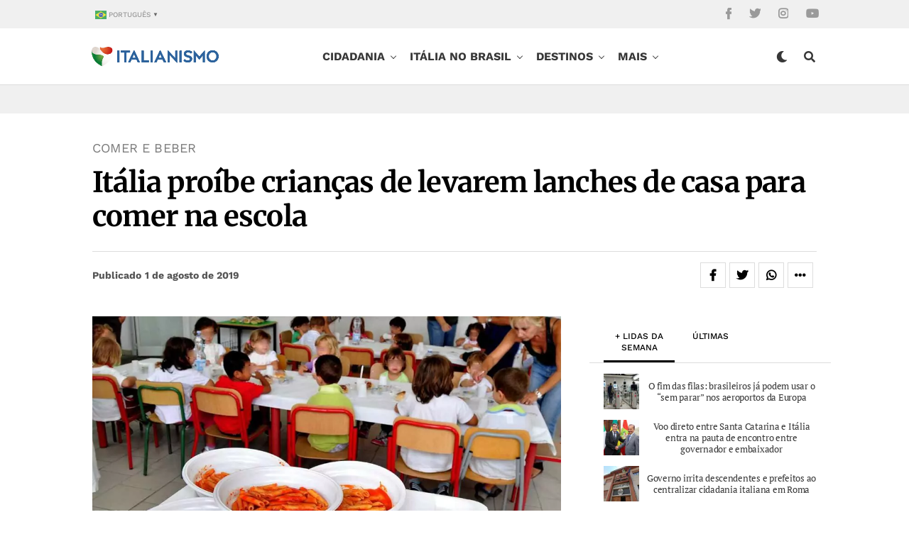

--- FILE ---
content_type: text/html; charset=UTF-8
request_url: https://italianismo.com.br/italia-proibe-criancas-de-levarem-lanches-de-casa-para-comer-na-escola/
body_size: 73801
content:
<!DOCTYPE html><html lang="pt-BR"><head><script data-no-optimize="1">var litespeed_docref=sessionStorage.getItem("litespeed_docref");litespeed_docref&&(Object.defineProperty(document,"referrer",{get:function(){return litespeed_docref}}),sessionStorage.removeItem("litespeed_docref"));</script> <meta charset="UTF-8" ><meta name="viewport" id="viewport" content="width=device-width, initial-scale=1.0" /><meta name='robots' content='index, follow, max-image-preview:large, max-snippet:-1, max-video-preview:-1' /><meta name="uri-translation" content="on" /><title>Itália proíbe crianças de levarem lanches de casa para comer na escola</title><meta name="description" content="Notícias para a comunidade ítalo-brasileira." /><link rel="canonical" href="https://italianismo.com.br/italia-proibe-criancas-de-levarem-lanches-de-casa-para-comer-na-escola/" /><meta property="og:locale" content="pt_BR" /><meta property="og:type" content="article" /><meta property="og:title" content="Itália proíbe crianças de levarem lanches de casa para comer na escola" /><meta property="og:description" content="Notícias para a comunidade ítalo-brasileira." /><meta property="og:url" content="https://italianismo.com.br/italia-proibe-criancas-de-levarem-lanches-de-casa-para-comer-na-escola/" /><meta property="og:site_name" content="Italianismo – Notícias sobre a Itália" /><meta property="article:publisher" content="https://www.facebook.com/italianismo/" /><meta property="article:published_time" content="2019-08-01T09:57:26+00:00" /><meta property="article:modified_time" content="2019-08-01T10:10:24+00:00" /><meta property="og:image" content="https://italianismo.com.br/wp-content/uploads/2019/08/mensa.jpg" /><meta property="og:image:width" content="1024" /><meta property="og:image:height" content="683" /><meta property="og:image:type" content="image/jpeg" /><meta name="author" content="Redação" /><meta name="twitter:card" content="summary_large_image" /><meta name="twitter:creator" content="@ItalianismoReal" /><meta name="twitter:site" content="@ItalianismoReal" /><meta name="twitter:label1" content="Escrito por" /><meta name="twitter:data1" content="Redação" /><meta name="twitter:label2" content="Est. tempo de leitura" /><meta name="twitter:data2" content="2 minutos" /> <script type="application/ld+json" class="yoast-schema-graph">{"@context":"https://schema.org","@graph":[{"@type":"NewsArticle","@id":"https://italianismo.com.br/italia-proibe-criancas-de-levarem-lanches-de-casa-para-comer-na-escola/#article","isPartOf":{"@id":"https://italianismo.com.br/italia-proibe-criancas-de-levarem-lanches-de-casa-para-comer-na-escola/"},"author":{"name":"Redação","@id":"https://italianismo.com.br/#/schema/person/0c25816a7a03d0073b5f5c2b104c5bf6"},"headline":"Itália proíbe crianças de levarem lanches de casa para comer na escola","datePublished":"2019-08-01T09:57:26+00:00","dateModified":"2019-08-01T10:10:24+00:00","mainEntityOfPage":{"@id":"https://italianismo.com.br/italia-proibe-criancas-de-levarem-lanches-de-casa-para-comer-na-escola/"},"wordCount":427,"publisher":{"@id":"https://italianismo.com.br/#organization"},"image":{"@id":"https://italianismo.com.br/italia-proibe-criancas-de-levarem-lanches-de-casa-para-comer-na-escola/#primaryimage"},"thumbnailUrl":"https://italianismo.com.br/wp-content/uploads/2019/08/mensa.jpg","keywords":["aluno","comida","escola","justiça","Mensa","Turim"],"articleSection":["Comer e beber"],"inLanguage":"pt-BR","copyrightYear":"2019","copyrightHolder":{"@id":"https://italianismo.com.br/#organization"}},{"@type":"WebPage","@id":"https://italianismo.com.br/italia-proibe-criancas-de-levarem-lanches-de-casa-para-comer-na-escola/","url":"https://italianismo.com.br/italia-proibe-criancas-de-levarem-lanches-de-casa-para-comer-na-escola/","name":"Itália proíbe crianças de levarem lanches de casa para comer na escola","isPartOf":{"@id":"https://italianismo.com.br/#website"},"primaryImageOfPage":{"@id":"https://italianismo.com.br/italia-proibe-criancas-de-levarem-lanches-de-casa-para-comer-na-escola/#primaryimage"},"image":{"@id":"https://italianismo.com.br/italia-proibe-criancas-de-levarem-lanches-de-casa-para-comer-na-escola/#primaryimage"},"thumbnailUrl":"https://italianismo.com.br/wp-content/uploads/2019/08/mensa.jpg","datePublished":"2019-08-01T09:57:26+00:00","dateModified":"2019-08-01T10:10:24+00:00","description":"Notícias para a comunidade ítalo-brasileira.","breadcrumb":{"@id":"https://italianismo.com.br/italia-proibe-criancas-de-levarem-lanches-de-casa-para-comer-na-escola/#breadcrumb"},"inLanguage":"pt-BR","potentialAction":[{"@type":"ReadAction","target":["https://italianismo.com.br/italia-proibe-criancas-de-levarem-lanches-de-casa-para-comer-na-escola/"]}]},{"@type":"ImageObject","inLanguage":"pt-BR","@id":"https://italianismo.com.br/italia-proibe-criancas-de-levarem-lanches-de-casa-para-comer-na-escola/#primaryimage","url":"https://italianismo.com.br/wp-content/uploads/2019/08/mensa.jpg","contentUrl":"https://italianismo.com.br/wp-content/uploads/2019/08/mensa.jpg","width":1024,"height":683,"caption":"Itália proíbe crianças de levarem lanches de casa para comer na escola. Reprodução"},{"@type":"BreadcrumbList","@id":"https://italianismo.com.br/italia-proibe-criancas-de-levarem-lanches-de-casa-para-comer-na-escola/#breadcrumb","itemListElement":[{"@type":"ListItem","position":1,"name":"Início","item":"https://italianismo.com.br/"},{"@type":"ListItem","position":2,"name":"Itália proíbe crianças de levarem lanches de casa para comer na escola"}]},{"@type":"WebSite","@id":"https://italianismo.com.br/#website","url":"https://italianismo.com.br/","name":"Italianismo","description":"Italianismo – Portal Brasileiro sobre Notícias e Cultura da Itália.","publisher":{"@id":"https://italianismo.com.br/#organization"},"alternateName":"Italia","potentialAction":[{"@type":"SearchAction","target":{"@type":"EntryPoint","urlTemplate":"https://italianismo.com.br/?s={search_term_string}"},"query-input":{"@type":"PropertyValueSpecification","valueRequired":true,"valueName":"search_term_string"}}],"inLanguage":"pt-BR"},{"@type":"Organization","@id":"https://italianismo.com.br/#organization","name":"Italianismo","alternateName":"Itália","url":"https://italianismo.com.br/","logo":{"@type":"ImageObject","inLanguage":"pt-BR","@id":"https://italianismo.com.br/#/schema/logo/image/","url":"https://italianismo.com.br/wp-content/uploads/2022/02/logo-italianismo-googlenews-2022.png","contentUrl":"https://italianismo.com.br/wp-content/uploads/2022/02/logo-italianismo-googlenews-2022.png","width":600,"height":60,"caption":"Italianismo"},"image":{"@id":"https://italianismo.com.br/#/schema/logo/image/"},"sameAs":["https://www.facebook.com/italianismo/","https://x.com/ItalianismoReal","https://www.instagram.com/italianismo/","https://www.youtube.com/@italianismo"],"ethicsPolicy":"https://italianismo.com.br/envie-sua-noticia/"},{"@type":"Person","@id":"https://italianismo.com.br/#/schema/person/0c25816a7a03d0073b5f5c2b104c5bf6","name":"Redação","image":{"@type":"ImageObject","inLanguage":"pt-BR","@id":"https://italianismo.com.br/#/schema/person/image/","url":"https://italianismo.com.br/wp-content/litespeed/avatar/182c8714e913d91ff52b2cf8cac3d0df.jpg?ver=1768508653","contentUrl":"https://italianismo.com.br/wp-content/litespeed/avatar/182c8714e913d91ff52b2cf8cac3d0df.jpg?ver=1768508653","caption":"Redação"},"url":"https://italianismo.com.br/author/italianismo/"}]}</script> <link rel='dns-prefetch' href='//ajax.googleapis.com' /><link rel='dns-prefetch' href='//use.fontawesome.com' /><link rel="alternate" type="application/rss+xml" title="Feed para Italianismo – Notícias sobre a Itália &raquo;" href="https://italianismo.com.br/feed/" /><link rel="alternate" type="application/rss+xml" title="Feed de comentários para Italianismo – Notícias sobre a Itália &raquo;" href="https://italianismo.com.br/comments/feed/" /><link rel="alternate" type="application/rss+xml" title="Feed de comentários para Italianismo – Notícias sobre a Itália &raquo; Itália proíbe crianças de levarem lanches de casa para comer na escola" href="https://italianismo.com.br/italia-proibe-criancas-de-levarem-lanches-de-casa-para-comer-na-escola/feed/" /><link id='omgf-preload-0' rel='preload' href='//italianismo.com.br/wp-content/uploads/omgf/zox-fonts/heebo-normal-latin-ext.woff2?ver=1764355166' as='font' type='font/woff2' crossorigin /><link id='omgf-preload-1' rel='preload' href='//italianismo.com.br/wp-content/uploads/omgf/zox-fonts/heebo-normal-latin.woff2?ver=1764355166' as='font' type='font/woff2' crossorigin /><link id='omgf-preload-2' rel='preload' href='//italianismo.com.br/wp-content/uploads/omgf/zox-fonts/work-sans-normal-latin-ext.woff2?ver=1764355166' as='font' type='font/woff2' crossorigin /><link id='omgf-preload-3' rel='preload' href='//italianismo.com.br/wp-content/uploads/omgf/zox-fonts/work-sans-normal-latin.woff2?ver=1764355166' as='font' type='font/woff2' crossorigin /><link id='omgf-preload-4' rel='preload' href='//italianismo.com.br/wp-content/uploads/omgf/omgf-stylesheet-124/merriweather-italic-latin-ext.woff2?ver=1764355166' as='font' type='font/woff2' crossorigin /><link id='omgf-preload-5' rel='preload' href='//italianismo.com.br/wp-content/uploads/omgf/omgf-stylesheet-124/merriweather-italic-latin.woff2?ver=1764355166' as='font' type='font/woff2' crossorigin /><link id='omgf-preload-6' rel='preload' href='//italianismo.com.br/wp-content/uploads/omgf/omgf-stylesheet-124/merriweather-normal-latin-ext.woff2?ver=1764355166' as='font' type='font/woff2' crossorigin /><link id='omgf-preload-7' rel='preload' href='//italianismo.com.br/wp-content/uploads/omgf/omgf-stylesheet-124/merriweather-normal-latin.woff2?ver=1764355166' as='font' type='font/woff2' crossorigin /><link rel="alternate" title="oEmbed (JSON)" type="application/json+oembed" href="https://italianismo.com.br/wp-json/oembed/1.0/embed?url=https%3A%2F%2Fitalianismo.com.br%2Fitalia-proibe-criancas-de-levarem-lanches-de-casa-para-comer-na-escola%2F" /><link rel="alternate" title="oEmbed (XML)" type="text/xml+oembed" href="https://italianismo.com.br/wp-json/oembed/1.0/embed?url=https%3A%2F%2Fitalianismo.com.br%2Fitalia-proibe-criancas-de-levarem-lanches-de-casa-para-comer-na-escola%2F&#038;format=xml" /><link data-optimized="2" rel="stylesheet" href="https://italianismo.com.br/wp-content/litespeed/css/7310ddbe8be1f5e7701a123c3c130a56.css?ver=0d554" /> <script data-optimized="1" type="text/javascript" src="https://italianismo.com.br/wp-content/litespeed/js/db7885be073711b6b119074a49dadca6.js?ver=adca6" id="jquery-core-js" defer data-deferred="1"></script> <script data-optimized="1" type="text/javascript" src="https://italianismo.com.br/wp-content/litespeed/js/ce4c369f7d882bc180b6734e0e1c3922.js?ver=c3922" id="jquery-migrate-js" defer data-deferred="1"></script> <script data-optimized="1" type="text/javascript" src="https://italianismo.com.br/wp-content/litespeed/js/ddc5d6414278081fe9b50441b6ef2600.js?ver=f2600" id="history.js-js" defer data-deferred="1"></script> <script data-optimized="1" type="text/javascript" src="https://italianismo.com.br/wp-content/litespeed/js/6fa5be098735fb8bfe78cee481b00376.js?ver=00376" id="async.js-js" defer data-deferred="1"></script> <script data-optimized="1" type="text/javascript" src="https://italianismo.com.br/wp-content/litespeed/js/06da90fd2f9b5ec4b23b6c5f1f29033f.js?ver=9033f" id="theiaPostSlider/theiaPostSlider.js-js" defer data-deferred="1"></script> <script data-optimized="1" type="text/javascript" src="https://italianismo.com.br/wp-content/litespeed/js/b042ead6eca90a060abe201aecce9f0e.js?ver=e9f0e" id="theiaPostSlider/main.js-js" defer data-deferred="1"></script> <script data-optimized="1" type="text/javascript" src="https://italianismo.com.br/wp-content/litespeed/js/a57ccf7a3e4a2b210dc5ceebc248f27c.js?ver=8f27c" id="theiaPostSlider/transition.js-js" defer data-deferred="1"></script> <link rel="https://api.w.org/" href="https://italianismo.com.br/wp-json/" /><link rel="alternate" title="JSON" type="application/json" href="https://italianismo.com.br/wp-json/wp/v2/posts/6864" /><link rel="EditURI" type="application/rsd+xml" title="RSD" href="https://italianismo.com.br/xmlrpc.php?rsd" /><meta name="generator" content="WordPress 6.9" /><link rel='shortlink' href='https://italianismo.com.br/?p=6864' /><meta property="og:type" content="article" /><meta property="og:title" content="Itália proíbe crianças de levarem lanches de casa para comer na escola" /><meta property="og:description" content="Decisão revoltou os genitores que moviam a ação A Suprema Corte da Itália emitiu nesta semana uma sentença que proíbe estudantes de levarem lanches de casa para o horário da merenda nas escolas. A decisão foi tomada no âmbito de uma ação movida por pais de alunos de colégios em Turim, em protesto contra o [&amp;hellip;]" /><meta property="og:image" content="https://italianismo.com.br/wp-content/uploads/2019/08/mensa-219x146.jpg" /><script src="[data-uri]" defer></script> <meta name="theme-color" content="#fff" /><meta property="og:type" content="article" /><meta property="og:image" content="https://italianismo.com.br/wp-content/uploads/2019/08/mensa.jpg" /><meta name="twitter:image" content="https://italianismo.com.br/wp-content/uploads/2019/08/mensa.jpg" /><meta property="og:url" content="https://italianismo.com.br/italia-proibe-criancas-de-levarem-lanches-de-casa-para-comer-na-escola/" /><meta property="og:title" content="Itália proíbe crianças de levarem lanches de casa para comer na escola" /><meta property="og:description" content="Decisão revoltou os genitores que moviam a ação A Suprema Corte da Itália emitiu nesta semana uma sentença que proíbe estudantes de levarem lanches de casa para o horário da merenda nas escolas. A decisão foi tomada no âmbito de uma ação movida por pais de alunos de colégios em Turim, em protesto contra o [&hellip;]" /><meta name="twitter:card" content="summary_large_image"><meta name="twitter:url" content="https://italianismo.com.br/italia-proibe-criancas-de-levarem-lanches-de-casa-para-comer-na-escola/"><meta name="twitter:title" content="Itália proíbe crianças de levarem lanches de casa para comer na escola"><meta name="twitter:description" content="Decisão revoltou os genitores que moviam a ação A Suprema Corte da Itália emitiu nesta semana uma sentença que proíbe estudantes de levarem lanches de casa para o horário da merenda nas escolas. A decisão foi tomada no âmbito de uma ação movida por pais de alunos de colégios em Turim, em protesto contra o [&hellip;]"> <script src="https://cdn.onesignal.com/sdks/web/v16/OneSignalSDK.page.js" defer></script> <script src="[data-uri]" defer></script> <link rel="apple-touch-icon" sizes="180x180" href="https://italianismo.com.br/wp-content/themes/zoxpress-child/favicon/apple-touch-icon.png"><link rel="icon" type="image/png" sizes="32x32" href="https://italianismo.com.br/wp-content/themes/zoxpress-child/favicon/favicon-32x32.png"><link rel="icon" type="image/png" sizes="192x192" href="https://italianismo.com.br/wp-content/themes/zoxpress-child/favicon/android-chrome-192x192.png"><link rel="icon" type="image/png" sizes="16x16" href="https://italianismo.com.br/wp-content/themes/zoxpress-child/favicon/favicon-16x16.png"><link rel="manifest" href="https://italianismo.com.br/wp-content/themes/zoxpress-child/favicon/site.webmanifest"><link rel="mask-icon" href="https://italianismo.com.br/wp-content/themes/zoxpress-child/favicon/safari-pinned-tab.svg" color="#D12D21"><link rel="shortcut icon" href="https://italianismo.com.br/wp-content/themes/zoxpress-child/favicon/favicon.ico"><meta name="msapplication-TileColor" content="#D12D21"><meta name="msapplication-TileImage" content="https://italianismo.com.br/wp-content/themes/zoxpress-child/favicon/mstile-144x144.png"><meta name="msapplication-config" content="https://italianismo.com.br/wp-content/themes/zoxpress-child/favicon/browserconfig.xml"><meta name="theme-color" content="#298a3c"><link rel="shortcut icon" href= "/wp-content/themes/zoxpress-child/favicon/favicon.png">
<!--[if IE]><link rel="shortcut icon" href="https://italianismo.com.br/wp-content/themes/zoxpress-child/assets/img/favicon/favicon.ico"><![endif]--><link rel="icon" href="https://italianismo.com.br/wp-content/themes/zoxpress-child/favicon/favicon.ico"><link rel="apple-touch-icon" sizes="180x180" href="https://italianismo.com.br/wp-content/themes/zoxpress-child/favicon/apple-touch-icon.png"><link rel="icon" type="image/png" sizes="32x32" href="https://italianismo.com.br/wp-content/themes/zoxpress-child/favicon/favicon-32x32.png"><link rel="icon" type="image/png" sizes="194x194" href="https://italianismo.com.br/wp-content/themes/zoxpress-child/favicon/favicon-194x194.png"><link rel="icon" type="image/png" sizes="192x192" href="https://italianismo.com.br/wp-content/themes/zoxpress-child/favicon/android-chrome-192x192.png"><link rel="icon" type="image/png" sizes="16x16" href="https://italianismo.com.br/wp-content/themes/zoxpress-child/favicon/favicon-16x16-chapado.png"><link rel="manifest" href="https://italianismo.com.br/wp-content/themes/zoxpress-child/favicon/site.webmanifest"><link rel="mask-icon" href="https://italianismo.com.br/wp-content/themes/zoxpress-child/favicon/safari-pinned-tab.svg" color="#d9532c"><meta name="apple-mobile-web-app-title" content="Italianismo – Notícias sobre a Itália"><meta name="application-name" content="Italianismo – Notícias sobre a Itália"><meta name="msapplication-TileColor" content="#d9532c"><meta name="msapplication-TileImage" content="https://italianismo.com.br/wp-content/themes/zoxpress-child/favicon/mstile-144x144.png"><meta name="msapplication-config" content="https://italianismo.com.br/wp-content/themes/zoxpress-child/favicon/browserconfig.xml"><meta name="theme-color" content="#d9532c"><link rel="shortcut icon" href="https://italianismo.com.br/wp-content/uploads/2021/12/favicon.png"><link rel="apple-touch-icon" sizes="57x57" HREF="/apple-icon-57x57.png"><link rel="apple-touch-icon" sizes="60x60" HREF="/apple-icon-60x60.png"><link rel="apple-touch-icon" sizes="72x72" HREF="/apple-icon-72x72.png"><link rel="apple-touch-icon" sizes="76x76" HREF="/apple-icon-76x76.png"><link rel="apple-touch-icon" sizes="114x114" HREF="/apple-icon-114x114.png"><link rel="apple-touch-icon" sizes="120x120" HREF="/apple-icon-120x120.png"><link rel="apple-touch-icon" sizes="144x144" HREF="/apple-icon-144x144.png"><link rel="apple-touch-icon" sizes="152x152" HREF="/apple-icon-152x152.png"><link rel="apple-touch-icon" sizes="180x180" HREF="/apple-icon-180x180.png"><link rel="icon" type="image/png" sizes="192x192"  HREF="/android-icon-192x192.png"><link rel="icon" type="image/png" sizes="32x32" HREF="/favicon-32x32.png"><link rel="icon" type="image/png" sizes="96x96" HREF="/favicon-96x96.png"><link rel="icon" type="image/png" sizes="16x16" HREF="/favicon-16x16.png"><link rel="manifest" HREF="/manifest.json"><meta name="msapplication-TileColor" content="#ffffff"><meta name="msapplication-TileImage" content="/ms-icon-144x144.png"><meta name="theme-color" content="#ffffff">
 <script src="[data-uri]" defer></script> <link rel="pingback" href="https://italianismo.com.br/xmlrpc.php"><link rel="icon" href="https://italianismo.com.br/wp-content/uploads/2016/03/cropped-ita512-32x32.png" sizes="32x32" /><link rel="icon" href="https://italianismo.com.br/wp-content/uploads/2016/03/cropped-ita512-192x192.png" sizes="192x192" /><link rel="apple-touch-icon" href="https://italianismo.com.br/wp-content/uploads/2016/03/cropped-ita512-180x180.png" /><meta name="msapplication-TileImage" content="https://italianismo.com.br/wp-content/uploads/2016/03/cropped-ita512-270x270.png" /></head><body class="wp-singular post-template-default single single-post postid-6864 single-format-standard wp-embed-responsive wp-theme-zoxpress wp-child-theme-zoxpress-child theiaPostSlider_body is_edge zox-net3 zox-s5" ><div id="zox-site" class="left zoxrel "><div id="zox-fly-wrap"><div id="zox-fly-menu-top" class="left relative"><div id="zox-fly-logo" class="left relative">
<a href="https://italianismo.com.br/"><img src="https://italianismo.com.br/wp-content/uploads/2025/04/PHOTO-2025-04-22-14-31-32.jpg" alt="Italianismo – Notícias sobre a Itália" data-rjs="2" /></a></div><div class="zox-fly-but-wrap zox-fly-but-menu zox-fly-but-click">
<span></span>
<span></span>
<span></span>
<span></span></div></div><div id="zox-fly-menu-wrap"><nav class="zox-fly-nav-menu left relative"><div class="menu-mobile-container"><ul id="menu-mobile" class="menu"><li id="menu-item-8694" class="menu-item menu-item-type-taxonomy menu-item-object-category menu-item-has-children menu-item-8694"><a href="https://italianismo.com.br/category/cidadania/">Cidadania</a><ul class="sub-menu"><li id="menu-item-37802" class="menu-item menu-item-type-taxonomy menu-item-object-category menu-item-37802"><a href="https://italianismo.com.br/category/cidadania/">Cidadania</a></li><li id="menu-item-30984" class="menu-item menu-item-type-post_type menu-item-object-post menu-item-30984"><a href="https://italianismo.com.br/cidadania-italiana-como-fazer/">Guia completo</a></li><li id="menu-item-30982" class="menu-item menu-item-type-post_type menu-item-object-post menu-item-30982"><a href="https://italianismo.com.br/1000-sobrenomes-italianos-mais-comuns/">Sobrenomes italianos</a></li><li id="menu-item-30989" class="menu-item menu-item-type-post_type menu-item-object-post menu-item-30989"><a href="https://italianismo.com.br/tribunal-cidadania-italiana/">Consultar tribunal</a></li></ul></li><li id="menu-item-8683" class="menu-item menu-item-type-taxonomy menu-item-object-category menu-item-has-children menu-item-8683"><a href="https://italianismo.com.br/category/brasil/">Itália no Brasil</a><ul class="sub-menu"><li id="menu-item-37806" class="menu-item menu-item-type-post_type menu-item-object-page menu-item-37806"><a href="https://italianismo.com.br/italia-no-brasil/">Itália no Brasil</a></li><li id="menu-item-30987" class="menu-item menu-item-type-taxonomy menu-item-object-category menu-item-30987"><a href="https://italianismo.com.br/category/brasil/festa-italiana/">Festa italiana</a></li><li id="menu-item-16816" class="menu-item menu-item-type-taxonomy menu-item-object-category menu-item-16816"><a href="https://italianismo.com.br/category/brasil/heranca-italiana/">Herança italiana</a></li></ul></li><li id="menu-item-8687" class="menu-item menu-item-type-taxonomy menu-item-object-category menu-item-8687"><a href="https://italianismo.com.br/category/destinos/">Destinos</a></li><li id="menu-item-8684" class="menu-item menu-item-type-taxonomy menu-item-object-category current-post-ancestor current-menu-parent current-post-parent menu-item-8684"><a href="https://italianismo.com.br/category/comer-e-beber/">Comer e beber</a></li><li id="menu-item-8690" class="menu-item menu-item-type-taxonomy menu-item-object-category menu-item-has-children menu-item-8690"><a href="https://italianismo.com.br/category/vida-estilo/">Estilo de vida</a><ul class="sub-menu"><li id="menu-item-37807" class="menu-item menu-item-type-taxonomy menu-item-object-category menu-item-37807"><a href="https://italianismo.com.br/category/vida-estilo/">Estilo de vida</a></li><li id="menu-item-8692" class="menu-item menu-item-type-taxonomy menu-item-object-category menu-item-8692"><a href="https://italianismo.com.br/category/vida-estilo/estudar-na-italia/">Estudar na Itália</a></li><li id="menu-item-8685" class="menu-item menu-item-type-taxonomy menu-item-object-category menu-item-8685"><a href="https://italianismo.com.br/category/arte-e-cultura-italiana/">Arte &amp; Cultura</a></li><li id="menu-item-8691" class="menu-item menu-item-type-taxonomy menu-item-object-category menu-item-8691"><a href="https://italianismo.com.br/category/vida-estilo/esporte/">Esporte</a></li></ul></li><li id="menu-item-16817" class="menu-item menu-item-type-post_type menu-item-object-page menu-item-has-children menu-item-16817"><a href="https://italianismo.com.br/fale-conosco/">Quem somos</a><ul class="sub-menu"><li id="menu-item-37804" class="menu-item menu-item-type-post_type menu-item-object-page menu-item-37804"><a href="https://italianismo.com.br/fale-conosco/">Quem somos</a></li><li id="menu-item-37805" class="menu-item menu-item-type-post_type menu-item-object-page menu-item-37805"><a href="https://italianismo.com.br/fale-conosco/">Fale conosco</a></li><li id="menu-item-16818" class="menu-item menu-item-type-post_type menu-item-object-page menu-item-privacy-policy menu-item-16818"><a rel="privacy-policy" href="https://italianismo.com.br/nossa-politica-de-privacidade/">Nossa política de privacidade</a></li></ul></li></ul></div></nav></div><div id="zox-fly-soc-wrap">
<span class="zox-fly-soc-head">Siga o Italianismo</span><ul class="zox-fly-soc-list left relative"><li><a href="https://www.facebook.com/italianismo%20" target="_blank" class="fab fa-facebook-f"></a></li><li><a href="https://twitter.com/ItalianismoReal" target="_blank" class="fab fa-twitter"></a></li><li><a href="https://www.instagram.com/italianismo/" target="_blank" class="fab fa-instagram"></a></li><li><a href="https://www.youtube.com/@italianismo" target="_blank" class="fab fa-youtube"></a></li></ul></div></div><div id="zox-search-wrap"><div class="zox-search-cont"><p class="zox-search-p">Olá, o que deseja procurar?</p><div class="zox-search-box"><form method="get" id="zox-search-form" action="https://italianismo.com.br/">
<input type="text" name="s" id="zox-search-input" value="Pesquisar" onfocus='if (this.value == "Pesquisar") { this.value = ""; }' onblur='if (this.value == "Pesquisar") { this.value = ""; }' />
<input type="submit" id="zox-search-submit" value="Pesquisar" /></form></div></div><div class="zox-search-but-wrap zox-search-click">
<span></span>
<span></span></div></div><div id="zox-site-wall" class="left zoxrel"><div id="zox-lead-top-wrap"><div id="zox-lead-top-in"><div id="zox-lead-top"></div></div></div><div id="zox-site-main" class="left zoxrel"><header id="zox-main-head-wrap" class="left zoxrel zox-trans-head"><div id="zox-top-head-wrap" class="left relative"><div class="zox-head-width"><div id="zox-top-head" class="relative"><div id="zox-top-head-left"><div class="zox-top-nav-menu zox100"><div class="menu-secondary-container"><ul id="menu-secondary" class="menu"><li style="position:relative;" class="menu-item menu-item-gtranslate gt-menu-51293"></li></ul></div></div></div><div id="zox-top-head-mid">
<a href="https://italianismo.com.br/"><img class="zox-logo-stand" src="https://italianismo.com.br/wp-content/uploads/2025/04/PHOTO-2025-04-22-14-31-32.jpg" alt="Italianismo – Notícias sobre a Itália" data-rjs="2" /><img class="zox-logo-dark" src="https://italianismo.com.br/wp-content/uploads/2025/04/PHOTO-2025-04-22-14-31-32.jpg" alt="Italianismo – Notícias sobre a Itália" data-rjs="2" /></a></div><div id="zox-top-head-right"><div class="zox-top-soc-wrap">
<a href="https://www.facebook.com/italianismo " target="_blank"><span class="zox-top-soc-but fab fa-facebook-f"></span></a>
<a href="https://twitter.com/ItalianismoReal" target="_blank"><span class="zox-top-soc-but fab fa-twitter"></span></a>
<a href="https://www.instagram.com/italianismo/" target="_blank"><span class="zox-top-soc-but fab fa-instagram"></span></a>
<a href="https://www.youtube.com/@italianismo" target="_blank"><span class="zox-top-soc-but fab fa-youtube"></span></a></div></div></div></div></div><div id="zox-bot-head-wrap" class="left zoxrel"><div class="zox-head-width"><div id="zox-bot-head"><div id="zox-bot-head-left"><div class="zox-fly-but-wrap zoxrel zox-fly-but-click">
<span></span>
<span></span>
<span></span>
<span></span></div></div><div id="zox-bot-head-mid" class="relative"><div class="zox-bot-head-logo"><div class="zox-bot-head-logo-main">
<a href="https://italianismo.com.br/"><img class="zox-logo-stand" src="https://italianismo.com.br/wp-content/uploads/2025/04/PHOTO-2025-04-22-14-31-32.jpg" alt="Italianismo – Notícias sobre a Itália" data-rjs="2" /><img class="zox-logo-dark" src="https://italianismo.com.br/wp-content/uploads/2025/04/PHOTO-2025-04-22-14-31-32.jpg" alt="Italianismo – Notícias sobre a Itália" data-rjs="2" /></a></div><h2 class="zox-logo-title">Italianismo – Notícias sobre a Itália</h2></div><div class="zox-bot-head-menu"><div class="zox-nav-menu"><div class="menu-mainmenu-container"><ul id="menu-mainmenu" class="menu"><li id="menu-item-8677" class="menu-item menu-item-type-taxonomy menu-item-object-category menu-item-8677 zox-mega-drop"><a href="https://italianismo.com.br/category/cidadania/">Cidadania</a><div class="zox-mega-dropdown"><div class="zox-head-width"><ul class="zox-mega-list"><li><a href="https://italianismo.com.br/cidadania-nao-pode-ser-loteria-taddone-critica-teto-de-pedidos-e-orgao-central-em-roma/"><div class="zox-mega-img"><picture><source srcset="https://italianismo.com.br/wp-content/webp-express/webp-images/doc-root/wp-content/uploads/2026/01/daniel-taddone-600x337.jpg.webp 600w, https://italianismo.com.br/wp-content/webp-express/webp-images/doc-root/wp-content/uploads/2026/01/daniel-taddone-300x169.jpg.webp 300w, https://italianismo.com.br/wp-content/webp-express/webp-images/doc-root/wp-content/uploads/2026/01/daniel-taddone-1024x576.jpg.webp 1024w, https://italianismo.com.br/wp-content/webp-express/webp-images/doc-root/wp-content/uploads/2026/01/daniel-taddone-768x432.jpg.webp 768w, https://italianismo.com.br/wp-content/webp-express/webp-images/doc-root/wp-content/uploads/2026/01/daniel-taddone.jpg.webp 1200w" sizes="(max-width: 600px) 100vw, 600px" type="image/webp"><img width="600" height="337" src="https://italianismo.com.br/wp-content/uploads/2026/01/daniel-taddone-600x337.jpg" class="attachment-zox-mid-thumb size-zox-mid-thumb wp-post-image webpexpress-processed" alt="Daniel Taddone afirma que centralização da cidadania em Roma é estratégia para represar demanda" decoding="async" srcset="https://italianismo.com.br/wp-content/uploads/2026/01/daniel-taddone-600x337.jpg 600w, https://italianismo.com.br/wp-content/uploads/2026/01/daniel-taddone-300x169.jpg 300w, https://italianismo.com.br/wp-content/uploads/2026/01/daniel-taddone-1024x576.jpg 1024w, https://italianismo.com.br/wp-content/uploads/2026/01/daniel-taddone-768x432.jpg 768w, https://italianismo.com.br/wp-content/uploads/2026/01/daniel-taddone.jpg 1200w" sizes="(max-width: 600px) 100vw, 600px"></picture></div><p>&#8220;Cidadania não pode ser loteria&#8221;: Taddone critica teto de pedidos e órgão central em Roma</p></a></li><li><a href="https://italianismo.com.br/advogado-aponta-que-reforma-da-cidadania-italiana-em-roma-pune-requerentes-por-ineficiencia-do-estado/"><div class="zox-mega-img"><picture><source srcset="https://italianismo.com.br/wp-content/webp-express/webp-images/doc-root/wp-content/uploads/2026/01/luigi-minari-600x337.jpg.webp 600w, https://italianismo.com.br/wp-content/webp-express/webp-images/doc-root/wp-content/uploads/2026/01/luigi-minari-300x169.jpg.webp 300w, https://italianismo.com.br/wp-content/webp-express/webp-images/doc-root/wp-content/uploads/2026/01/luigi-minari-1024x576.jpg.webp 1024w, https://italianismo.com.br/wp-content/webp-express/webp-images/doc-root/wp-content/uploads/2026/01/luigi-minari-768x432.jpg.webp 768w, https://italianismo.com.br/wp-content/webp-express/webp-images/doc-root/wp-content/uploads/2026/01/luigi-minari.jpg.webp 1200w" sizes="(max-width: 600px) 100vw, 600px" type="image/webp"><img width="600" height="337" src="https://italianismo.com.br/wp-content/uploads/2026/01/luigi-minari-600x337.jpg" class="attachment-zox-mid-thumb size-zox-mid-thumb wp-post-image webpexpress-processed" alt="Advogado Luigi Minari vê risco institucional em nova reforma da cidadania italiana" decoding="async" srcset="https://italianismo.com.br/wp-content/uploads/2026/01/luigi-minari-600x337.jpg 600w, https://italianismo.com.br/wp-content/uploads/2026/01/luigi-minari-300x169.jpg 300w, https://italianismo.com.br/wp-content/uploads/2026/01/luigi-minari-1024x576.jpg 1024w, https://italianismo.com.br/wp-content/uploads/2026/01/luigi-minari-768x432.jpg 768w, https://italianismo.com.br/wp-content/uploads/2026/01/luigi-minari.jpg 1200w" sizes="(max-width: 600px) 100vw, 600px"></picture></div><p>&#8220;Reduzir direitos não é reforma, é renúncia&#8221;, afirma advogado sobre centralização da cidadania em Roma</p></a></li><li><a href="https://italianismo.com.br/violacao-constitucional-pasquale-metafora-condena-centralizacao-da-cidadania-italiana-em-roma/"><div class="zox-mega-img"><picture><source srcset="https://italianismo.com.br/wp-content/webp-express/webp-images/doc-root/wp-content/uploads/2026/01/pasquele-metafora-600x337.jpg.webp 600w, https://italianismo.com.br/wp-content/webp-express/webp-images/doc-root/wp-content/uploads/2026/01/pasquele-metafora-300x169.jpg.webp 300w, https://italianismo.com.br/wp-content/webp-express/webp-images/doc-root/wp-content/uploads/2026/01/pasquele-metafora-1024x576.jpg.webp 1024w, https://italianismo.com.br/wp-content/webp-express/webp-images/doc-root/wp-content/uploads/2026/01/pasquele-metafora-768x432.jpg.webp 768w, https://italianismo.com.br/wp-content/webp-express/webp-images/doc-root/wp-content/uploads/2026/01/pasquele-metafora.jpg.webp 1200w" sizes="(max-width: 600px) 100vw, 600px" type="image/webp"><img width="600" height="337" src="https://italianismo.com.br/wp-content/uploads/2026/01/pasquele-metafora-600x337.jpg" class="attachment-zox-mid-thumb size-zox-mid-thumb wp-post-image webpexpress-processed" alt="Pasquale Matafora critica nova lei que centraliza processos de cidadania italiana em Roma" decoding="async" srcset="https://italianismo.com.br/wp-content/uploads/2026/01/pasquele-metafora-600x337.jpg 600w, https://italianismo.com.br/wp-content/uploads/2026/01/pasquele-metafora-300x169.jpg 300w, https://italianismo.com.br/wp-content/uploads/2026/01/pasquele-metafora-1024x576.jpg 1024w, https://italianismo.com.br/wp-content/uploads/2026/01/pasquele-metafora-768x432.jpg 768w, https://italianismo.com.br/wp-content/uploads/2026/01/pasquele-metafora.jpg 1200w" sizes="(max-width: 600px) 100vw, 600px"></picture></div><p>&#8220;Violação constitucional&#8221;: Pasquale Metafora condena centralização da cidadania italiana em Roma</p></a></li><li><a href="https://italianismo.com.br/governo-irrita-descendentes-e-prefeitos-ao-centralizar-cidadania-italiama-em-roma/"><div class="zox-mega-img"><picture><source srcset="https://italianismo.com.br/wp-content/webp-express/webp-images/doc-root/wp-content/uploads/2026/01/cidadania-italiana-em-Roma-prefeitos-600x337.jpg.webp 600w, https://italianismo.com.br/wp-content/webp-express/webp-images/doc-root/wp-content/uploads/2026/01/cidadania-italiana-em-Roma-prefeitos-300x169.jpg.webp 300w, https://italianismo.com.br/wp-content/webp-express/webp-images/doc-root/wp-content/uploads/2026/01/cidadania-italiana-em-Roma-prefeitos-1024x576.jpg.webp 1024w, https://italianismo.com.br/wp-content/webp-express/webp-images/doc-root/wp-content/uploads/2026/01/cidadania-italiana-em-Roma-prefeitos-768x432.jpg.webp 768w, https://italianismo.com.br/wp-content/webp-express/webp-images/doc-root/wp-content/uploads/2026/01/cidadania-italiana-em-Roma-prefeitos.jpg.webp 1200w" sizes="(max-width: 600px) 100vw, 600px" type="image/webp"><img width="600" height="337" src="https://italianismo.com.br/wp-content/uploads/2026/01/cidadania-italiana-em-Roma-prefeitos-600x337.jpg" class="attachment-zox-mid-thumb size-zox-mid-thumb wp-post-image webpexpress-processed" alt="Aprovada no Senado, a nova lei da cidadania italiana irritou descendentes e prefeitos." decoding="async" srcset="https://italianismo.com.br/wp-content/uploads/2026/01/cidadania-italiana-em-Roma-prefeitos-600x337.jpg 600w, https://italianismo.com.br/wp-content/uploads/2026/01/cidadania-italiana-em-Roma-prefeitos-300x169.jpg 300w, https://italianismo.com.br/wp-content/uploads/2026/01/cidadania-italiana-em-Roma-prefeitos-1024x576.jpg 1024w, https://italianismo.com.br/wp-content/uploads/2026/01/cidadania-italiana-em-Roma-prefeitos-768x432.jpg 768w, https://italianismo.com.br/wp-content/uploads/2026/01/cidadania-italiana-em-Roma-prefeitos.jpg 1200w" sizes="(max-width: 600px) 100vw, 600px"></picture></div><p>Governo irrita descendentes e prefeitos ao centralizar cidadania italiana em Roma</p></a></li><li><a href="https://italianismo.com.br/cidadaos-pressionam-mj-por-mudancas-na-certidao-de-naturalizacao-cnn/"><div class="zox-mega-img"><picture><source srcset="https://italianismo.com.br/wp-content/webp-express/webp-images/doc-root/wp-content/uploads/2026/01/CNN-cidadania-italiana-600x337.jpg.webp 600w, https://italianismo.com.br/wp-content/webp-express/webp-images/doc-root/wp-content/uploads/2026/01/CNN-cidadania-italiana-300x169.jpg.webp 300w, https://italianismo.com.br/wp-content/webp-express/webp-images/doc-root/wp-content/uploads/2026/01/CNN-cidadania-italiana-1024x576.jpg.webp 1024w, https://italianismo.com.br/wp-content/webp-express/webp-images/doc-root/wp-content/uploads/2026/01/CNN-cidadania-italiana-768x432.jpg.webp 768w, https://italianismo.com.br/wp-content/webp-express/webp-images/doc-root/wp-content/uploads/2026/01/CNN-cidadania-italiana.jpg.webp 1200w" sizes="(max-width: 600px) 100vw, 600px" type="image/webp"><img width="600" height="337" src="https://italianismo.com.br/wp-content/uploads/2026/01/CNN-cidadania-italiana-600x337.jpg" class="attachment-zox-mid-thumb size-zox-mid-thumb wp-post-image webpexpress-processed" alt="Brasileiros cobram Justiça por mudanças em certidão de naturalização" decoding="async" srcset="https://italianismo.com.br/wp-content/uploads/2026/01/CNN-cidadania-italiana-600x337.jpg 600w, https://italianismo.com.br/wp-content/uploads/2026/01/CNN-cidadania-italiana-300x169.jpg 300w, https://italianismo.com.br/wp-content/uploads/2026/01/CNN-cidadania-italiana-1024x576.jpg 1024w, https://italianismo.com.br/wp-content/uploads/2026/01/CNN-cidadania-italiana-768x432.jpg 768w, https://italianismo.com.br/wp-content/uploads/2026/01/CNN-cidadania-italiana.jpg 1200w" sizes="(max-width: 600px) 100vw, 600px"></picture></div><p>Cidadãos pressionam MJ por mudanças na Certidão de Naturalização (CNN)</p></a></li></ul></div></div></li><li id="menu-item-8669" class="menu-item menu-item-type-taxonomy menu-item-object-category menu-item-has-children menu-item-8669 zox-mega-drop"><a href="https://italianismo.com.br/category/brasil/">Itália no Brasil</a><div class="zox-mega-dropdown"><div class="zox-head-width"><ul class="zox-mega-list"><li><a href="https://italianismo.com.br/voo-direto-entre-santa-catarina-e-italia-entra-na-pauta-de-encontro-entre-governador-e-embaixador/"><div class="zox-mega-img"><picture><source srcset="https://italianismo.com.br/wp-content/webp-express/webp-images/doc-root/wp-content/uploads/2026/01/Voo-direto-Santa-Catarina-Italia-1-600x337.jpg.webp 600w, https://italianismo.com.br/wp-content/webp-express/webp-images/doc-root/wp-content/uploads/2026/01/Voo-direto-Santa-Catarina-Italia-1-300x169.jpg.webp 300w, https://italianismo.com.br/wp-content/webp-express/webp-images/doc-root/wp-content/uploads/2026/01/Voo-direto-Santa-Catarina-Italia-1-1024x576.jpg.webp 1024w, https://italianismo.com.br/wp-content/webp-express/webp-images/doc-root/wp-content/uploads/2026/01/Voo-direto-Santa-Catarina-Italia-1-768x432.jpg.webp 768w, https://italianismo.com.br/wp-content/webp-express/webp-images/doc-root/wp-content/uploads/2026/01/Voo-direto-Santa-Catarina-Italia-1.jpg.webp 1200w" sizes="(max-width: 600px) 100vw, 600px" type="image/webp"><img width="600" height="337" src="https://italianismo.com.br/wp-content/uploads/2026/01/Voo-direto-Santa-Catarina-Italia-1-600x337.jpg" class="attachment-zox-mid-thumb size-zox-mid-thumb wp-post-image webpexpress-processed" alt="O sonho de um voo direto ligando Florianópolis à Itália ganhou força após o encontro entre o governador Jorginho Mello e o embaixador Alessandro Cortese | Foto: Roberto Zacarias/SecomGOVSC" decoding="async" srcset="https://italianismo.com.br/wp-content/uploads/2026/01/Voo-direto-Santa-Catarina-Italia-1-600x337.jpg 600w, https://italianismo.com.br/wp-content/uploads/2026/01/Voo-direto-Santa-Catarina-Italia-1-300x169.jpg 300w, https://italianismo.com.br/wp-content/uploads/2026/01/Voo-direto-Santa-Catarina-Italia-1-1024x576.jpg 1024w, https://italianismo.com.br/wp-content/uploads/2026/01/Voo-direto-Santa-Catarina-Italia-1-768x432.jpg 768w, https://italianismo.com.br/wp-content/uploads/2026/01/Voo-direto-Santa-Catarina-Italia-1.jpg 1200w" sizes="(max-width: 600px) 100vw, 600px"></picture></div><p>Voo direto entre Santa Catarina e Itália entra na pauta de encontro entre governador e embaixador</p></a></li><li><a href="https://italianismo.com.br/metaverso-e-lei-rouanet-projetos-resgatam-historia-de-150-anos-da-colonizacao-italiana-em-sc/"><div class="zox-mega-img"><picture><source srcset="https://italianismo.com.br/wp-content/webp-express/webp-images/doc-root/wp-content/uploads/2026/01/colonizacao-italiana-em-SC-600x337.jpg.webp 600w, https://italianismo.com.br/wp-content/webp-express/webp-images/doc-root/wp-content/uploads/2026/01/colonizacao-italiana-em-SC-300x169.jpg.webp 300w, https://italianismo.com.br/wp-content/webp-express/webp-images/doc-root/wp-content/uploads/2026/01/colonizacao-italiana-em-SC-1024x576.jpg.webp 1024w, https://italianismo.com.br/wp-content/webp-express/webp-images/doc-root/wp-content/uploads/2026/01/colonizacao-italiana-em-SC-768x432.jpg.webp 768w, https://italianismo.com.br/wp-content/webp-express/webp-images/doc-root/wp-content/uploads/2026/01/colonizacao-italiana-em-SC.jpg.webp 1200w" sizes="(max-width: 600px) 100vw, 600px" type="image/webp"><img width="600" height="337" src="https://italianismo.com.br/wp-content/uploads/2026/01/colonizacao-italiana-em-SC-600x337.jpg" class="attachment-zox-mid-thumb size-zox-mid-thumb wp-post-image webpexpress-processed" alt="Imersão em 3D vai recriar a viagem e a chegada dos imigrantes italianos ao Sul de Santa Catarina no fim do século 19 | Divulgação" decoding="async" srcset="https://italianismo.com.br/wp-content/uploads/2026/01/colonizacao-italiana-em-SC-600x337.jpg 600w, https://italianismo.com.br/wp-content/uploads/2026/01/colonizacao-italiana-em-SC-300x169.jpg 300w, https://italianismo.com.br/wp-content/uploads/2026/01/colonizacao-italiana-em-SC-1024x576.jpg 1024w, https://italianismo.com.br/wp-content/uploads/2026/01/colonizacao-italiana-em-SC-768x432.jpg 768w, https://italianismo.com.br/wp-content/uploads/2026/01/colonizacao-italiana-em-SC.jpg 1200w" sizes="(max-width: 600px) 100vw, 600px"></picture></div><p>Metaverso e Lei Rouanet: projetos resgatam história de 150 anos da colonização italiana em SC</p></a></li><li><a href="https://italianismo.com.br/pisa-da-uva-na-festa-de-jundiai-revive-memoria-e-tradicao-dos-antepassados-italianos/"><div class="zox-mega-img"><picture><source srcset="https://italianismo.com.br/wp-content/webp-express/webp-images/doc-root/wp-content/uploads/2026/01/pisa-da-uva-jundiai-pm-600x337.jpg.webp 600w, https://italianismo.com.br/wp-content/webp-express/webp-images/doc-root/wp-content/uploads/2026/01/pisa-da-uva-jundiai-pm-300x169.jpg.webp 300w, https://italianismo.com.br/wp-content/webp-express/webp-images/doc-root/wp-content/uploads/2026/01/pisa-da-uva-jundiai-pm-1024x576.jpg.webp 1024w, https://italianismo.com.br/wp-content/webp-express/webp-images/doc-root/wp-content/uploads/2026/01/pisa-da-uva-jundiai-pm-768x432.jpg.webp 768w, https://italianismo.com.br/wp-content/webp-express/webp-images/doc-root/wp-content/uploads/2026/01/pisa-da-uva-jundiai-pm.jpg.webp 1200w" sizes="(max-width: 600px) 100vw, 600px" type="image/webp"><img width="600" height="337" src="https://italianismo.com.br/wp-content/uploads/2026/01/pisa-da-uva-jundiai-pm-600x337.jpg" class="attachment-zox-mid-thumb size-zox-mid-thumb wp-post-image webpexpress-processed" alt="A emoção de reviver o passado: Pisa da Uva em Jundiaí resgata o legado dos nossos nonnos" decoding="async" srcset="https://italianismo.com.br/wp-content/uploads/2026/01/pisa-da-uva-jundiai-pm-600x337.jpg 600w, https://italianismo.com.br/wp-content/uploads/2026/01/pisa-da-uva-jundiai-pm-300x169.jpg 300w, https://italianismo.com.br/wp-content/uploads/2026/01/pisa-da-uva-jundiai-pm-1024x576.jpg 1024w, https://italianismo.com.br/wp-content/uploads/2026/01/pisa-da-uva-jundiai-pm-768x432.jpg 768w, https://italianismo.com.br/wp-content/uploads/2026/01/pisa-da-uva-jundiai-pm.jpg 1200w" sizes="(max-width: 600px) 100vw, 600px"></picture></div><p>&#8216;Pisa da Uva&#8217; na Festa de Jundiaí revive memória e tradição dos antepassados italianos</p></a></li><li><a href="https://italianismo.com.br/capital-catarinense-da-cultura-italiana-celebra-abertura-da-vindima-2026/"><div class="zox-mega-img"><picture><source srcset="https://italianismo.com.br/wp-content/webp-express/webp-images/doc-root/wp-content/uploads/2026/01/festa-italiana-arroio-trinta-600x337.jpg.webp 600w, https://italianismo.com.br/wp-content/webp-express/webp-images/doc-root/wp-content/uploads/2026/01/festa-italiana-arroio-trinta-300x169.jpg.webp 300w, https://italianismo.com.br/wp-content/webp-express/webp-images/doc-root/wp-content/uploads/2026/01/festa-italiana-arroio-trinta-1024x576.jpg.webp 1024w, https://italianismo.com.br/wp-content/webp-express/webp-images/doc-root/wp-content/uploads/2026/01/festa-italiana-arroio-trinta-768x432.jpg.webp 768w, https://italianismo.com.br/wp-content/webp-express/webp-images/doc-root/wp-content/uploads/2026/01/festa-italiana-arroio-trinta.jpg.webp 1200w" sizes="(max-width: 600px) 100vw, 600px" type="image/webp"><img width="600" height="337" src="https://italianismo.com.br/wp-content/uploads/2026/01/festa-italiana-arroio-trinta-600x337.jpg" class="attachment-zox-mid-thumb size-zox-mid-thumb wp-post-image webpexpress-processed" alt="Vindima 2026 em Arroio Trinta celebra as raízes e o legado da imigração italiana" decoding="async" srcset="https://italianismo.com.br/wp-content/uploads/2026/01/festa-italiana-arroio-trinta-600x337.jpg 600w, https://italianismo.com.br/wp-content/uploads/2026/01/festa-italiana-arroio-trinta-300x169.jpg 300w, https://italianismo.com.br/wp-content/uploads/2026/01/festa-italiana-arroio-trinta-1024x576.jpg 1024w, https://italianismo.com.br/wp-content/uploads/2026/01/festa-italiana-arroio-trinta-768x432.jpg 768w, https://italianismo.com.br/wp-content/uploads/2026/01/festa-italiana-arroio-trinta.jpg 1200w" sizes="(max-width: 600px) 100vw, 600px"></picture></div><p>&#8216;Capital Catarinense da Cultura Italiana&#8217; celebra abertura da Vindima 2026</p></a></li><li><a href="https://italianismo.com.br/andiamo-itu-celebra-suas-raizes-com-a-22a-festa-italiana/"><div class="zox-mega-img"><picture><source srcset="https://italianismo.com.br/wp-content/webp-express/webp-images/doc-root/wp-content/uploads/2026/01/festa-italiana-itu-600x337.jpg.webp 600w, https://italianismo.com.br/wp-content/webp-express/webp-images/doc-root/wp-content/uploads/2026/01/festa-italiana-itu-300x169.jpg.webp 300w, https://italianismo.com.br/wp-content/webp-express/webp-images/doc-root/wp-content/uploads/2026/01/festa-italiana-itu-1024x576.jpg.webp 1024w, https://italianismo.com.br/wp-content/webp-express/webp-images/doc-root/wp-content/uploads/2026/01/festa-italiana-itu-768x432.jpg.webp 768w, https://italianismo.com.br/wp-content/webp-express/webp-images/doc-root/wp-content/uploads/2026/01/festa-italiana-itu.jpg.webp 1200w" sizes="(max-width: 600px) 100vw, 600px" type="image/webp"><img width="600" height="337" src="https://italianismo.com.br/wp-content/uploads/2026/01/festa-italiana-itu-600x337.jpg" class="attachment-zox-mid-thumb size-zox-mid-thumb wp-post-image webpexpress-processed" alt="Festa Italiana em Itu é marcada por bons shows e boa gastronomia" decoding="async" srcset="https://italianismo.com.br/wp-content/uploads/2026/01/festa-italiana-itu-600x337.jpg 600w, https://italianismo.com.br/wp-content/uploads/2026/01/festa-italiana-itu-300x169.jpg 300w, https://italianismo.com.br/wp-content/uploads/2026/01/festa-italiana-itu-1024x576.jpg 1024w, https://italianismo.com.br/wp-content/uploads/2026/01/festa-italiana-itu-768x432.jpg 768w, https://italianismo.com.br/wp-content/uploads/2026/01/festa-italiana-itu.jpg 1200w" sizes="(max-width: 600px) 100vw, 600px"></picture></div><p>Andiamo! Itu celebra suas raízes com a 22ª Festa Italiana</p></a></li></ul></div></div><ul class="sub-menu"><li id="menu-item-16805" class="menu-item menu-item-type-taxonomy menu-item-object-category menu-item-16805 zox-mega-drop"><a href="https://italianismo.com.br/category/brasil/heranca-italiana/">Herança italiana</a><div class="zox-mega-dropdown"><div class="zox-head-width"><ul class="zox-mega-list"><li><a href="https://italianismo.com.br/ary-toledo-o-humor-e-as-raizes-italianas-que-marcaram-sua-vida/"><div class="zox-mega-img"><picture><source srcset="https://italianismo.com.br/wp-content/webp-express/webp-images/doc-root/wp-content/uploads/2024/10/ary-toledo-italiano-600x337.jpg.webp 600w, https://italianismo.com.br/wp-content/webp-express/webp-images/doc-root/wp-content/uploads/2024/10/ary-toledo-italiano-300x169.jpg.webp 300w, https://italianismo.com.br/wp-content/webp-express/webp-images/doc-root/wp-content/uploads/2024/10/ary-toledo-italiano-1024x576.jpg.webp 1024w, https://italianismo.com.br/wp-content/webp-express/webp-images/doc-root/wp-content/uploads/2024/10/ary-toledo-italiano-768x432.jpg.webp 768w, https://italianismo.com.br/wp-content/webp-express/webp-images/doc-root/wp-content/uploads/2024/10/ary-toledo-italiano.jpg.webp 1200w" sizes="(max-width: 600px) 100vw, 600px" type="image/webp"><img width="600" height="337" src="https://italianismo.com.br/wp-content/uploads/2024/10/ary-toledo-italiano-600x337.jpg" class="attachment-zox-mid-thumb size-zox-mid-thumb wp-post-image webpexpress-processed" alt="Ary Toledo, o humor e as raízes italianas que marcaram sua vida | Foto: Divulgação" decoding="async" srcset="https://italianismo.com.br/wp-content/uploads/2024/10/ary-toledo-italiano-600x337.jpg 600w, https://italianismo.com.br/wp-content/uploads/2024/10/ary-toledo-italiano-300x169.jpg 300w, https://italianismo.com.br/wp-content/uploads/2024/10/ary-toledo-italiano-1024x576.jpg 1024w, https://italianismo.com.br/wp-content/uploads/2024/10/ary-toledo-italiano-768x432.jpg 768w, https://italianismo.com.br/wp-content/uploads/2024/10/ary-toledo-italiano.jpg 1200w" sizes="(max-width: 600px) 100vw, 600px"></picture></div><p>Ary Toledo, o humor e as raízes italianas que marcaram sua vida</p></a></li><li><a href="https://italianismo.com.br/rolando-boldrin-italo-brasileiro-virou-simbolo-da-cultura-popular-brasileira/"><div class="zox-mega-img"><img width="600" height="337" src="https://italianismo.com.br/wp-content/uploads/2022/11/sobrenome-italiano-boldrin-600x337.webp" class="attachment-zox-mid-thumb size-zox-mid-thumb wp-post-image" alt="sobrenome italiano boldrin" decoding="async" srcset="https://italianismo.com.br/wp-content/uploads/2022/11/sobrenome-italiano-boldrin-600x337.webp 600w, https://italianismo.com.br/wp-content/uploads/2022/11/sobrenome-italiano-boldrin-300x169.webp 300w, https://italianismo.com.br/wp-content/uploads/2022/11/sobrenome-italiano-boldrin-1024x576.webp 1024w, https://italianismo.com.br/wp-content/uploads/2022/11/sobrenome-italiano-boldrin-768x432.webp 768w, https://italianismo.com.br/wp-content/uploads/2022/11/sobrenome-italiano-boldrin.webp 1200w" sizes="(max-width: 600px) 100vw, 600px" /></div><p>Rolando Boldrin: ítalo-brasileiro virou símbolo da cultura popular brasileira</p></a></li><li><a href="https://italianismo.com.br/italianismo-faz-homenagem-a-rolando-boldrin-neste-domingo/"><div class="zox-mega-img"><img width="600" height="337" src="https://italianismo.com.br/wp-content/uploads/2022/11/rolando-boldrin-1-600x337.webp" class="attachment-zox-mid-thumb size-zox-mid-thumb wp-post-image" alt="rolando boldrin" decoding="async" srcset="https://italianismo.com.br/wp-content/uploads/2022/11/rolando-boldrin-1-600x337.webp 600w, https://italianismo.com.br/wp-content/uploads/2022/11/rolando-boldrin-1-300x169.webp 300w, https://italianismo.com.br/wp-content/uploads/2022/11/rolando-boldrin-1-1024x576.webp 1024w, https://italianismo.com.br/wp-content/uploads/2022/11/rolando-boldrin-1-768x432.webp 768w, https://italianismo.com.br/wp-content/uploads/2022/11/rolando-boldrin-1.webp 1200w" sizes="(max-width: 600px) 100vw, 600px" /></div><p>Italianismo faz homenagem a Rolando Boldrin neste domingo</p></a></li><li><a href="https://italianismo.com.br/guarnieri-veio-da-italia-e-fez-historia-nas-artes-cenicas/"><div class="zox-mega-img"><img width="600" height="337" src="https://italianismo.com.br/wp-content/uploads/2022/10/Guarnieri-600x337.webp" class="attachment-zox-mid-thumb size-zox-mid-thumb wp-post-image" alt="Guarnieri" decoding="async" srcset="https://italianismo.com.br/wp-content/uploads/2022/10/Guarnieri-600x337.webp 600w, https://italianismo.com.br/wp-content/uploads/2022/10/Guarnieri-300x169.webp 300w, https://italianismo.com.br/wp-content/uploads/2022/10/Guarnieri-1024x576.webp 1024w, https://italianismo.com.br/wp-content/uploads/2022/10/Guarnieri-768x432.webp 768w, https://italianismo.com.br/wp-content/uploads/2022/10/Guarnieri.webp 1200w" sizes="(max-width: 600px) 100vw, 600px" /></div><p>Guarnieri veio da Itália e fez história nas artes cênicas</p></a></li><li><a href="https://italianismo.com.br/mazzola-italo-brasileiro-disputou-mundiais-por-brasil-e-italia/"><div class="zox-mega-img"><picture><source srcset="https://italianismo.com.br/wp-content/webp-express/webp-images/doc-root/wp-content/uploads/2022/09/herança-italiana-mazzola-600x337.jpeg.webp 600w, https://italianismo.com.br/wp-content/webp-express/webp-images/doc-root/wp-content/uploads/2022/09/herança-italiana-mazzola-300x169.jpeg.webp 300w, https://italianismo.com.br/wp-content/webp-express/webp-images/doc-root/wp-content/uploads/2022/09/herança-italiana-mazzola-1024x576.jpeg.webp 1024w, https://italianismo.com.br/wp-content/webp-express/webp-images/doc-root/wp-content/uploads/2022/09/herança-italiana-mazzola-768x432.jpeg.webp 768w, https://italianismo.com.br/wp-content/webp-express/webp-images/doc-root/wp-content/uploads/2022/09/herança-italiana-mazzola.jpeg.webp 1200w" sizes="(max-width: 600px) 100vw, 600px" type="image/webp"><img width="600" height="337" src="https://italianismo.com.br/wp-content/uploads/2022/09/herança-italiana-mazzola-600x337.jpeg" class="attachment-zox-mid-thumb size-zox-mid-thumb wp-post-image webpexpress-processed" alt="herança italiana mazzola" decoding="async" srcset="https://italianismo.com.br/wp-content/uploads/2022/09/herança-italiana-mazzola-600x337.jpeg 600w, https://italianismo.com.br/wp-content/uploads/2022/09/herança-italiana-mazzola-300x169.jpeg 300w, https://italianismo.com.br/wp-content/uploads/2022/09/herança-italiana-mazzola-1024x576.jpeg 1024w, https://italianismo.com.br/wp-content/uploads/2022/09/herança-italiana-mazzola-768x432.jpeg 768w, https://italianismo.com.br/wp-content/uploads/2022/09/herança-italiana-mazzola.jpeg 1200w" sizes="(max-width: 600px) 100vw, 600px"></picture></div><p>Mazzola: ítalo-brasileiro disputou mundiais por Brasil e Itália</p></a></li></ul></div></div></li></ul></li><li id="menu-item-8674" class="menu-item menu-item-type-taxonomy menu-item-object-category menu-item-8674 zox-mega-drop"><a href="https://italianismo.com.br/category/destinos/">Destinos</a><div class="zox-mega-dropdown"><div class="zox-head-width"><ul class="zox-mega-list"><li><a href="https://italianismo.com.br/italia-para-brasileiros-por-que-o-sul-virou-o-destino-favorito-de-quem-busca-sol-e-raizes/"><div class="zox-mega-img"><picture><source srcset="https://italianismo.com.br/wp-content/webp-express/webp-images/doc-root/wp-content/uploads/2026/01/Sul-da-Italia-para-brasileiros-600x337.jpg.webp 600w, https://italianismo.com.br/wp-content/webp-express/webp-images/doc-root/wp-content/uploads/2026/01/Sul-da-Italia-para-brasileiros-300x169.jpg.webp 300w, https://italianismo.com.br/wp-content/webp-express/webp-images/doc-root/wp-content/uploads/2026/01/Sul-da-Italia-para-brasileiros-1024x576.jpg.webp 1024w, https://italianismo.com.br/wp-content/webp-express/webp-images/doc-root/wp-content/uploads/2026/01/Sul-da-Italia-para-brasileiros-768x432.jpg.webp 768w, https://italianismo.com.br/wp-content/webp-express/webp-images/doc-root/wp-content/uploads/2026/01/Sul-da-Italia-para-brasileiros.jpg.webp 1200w" sizes="(max-width: 600px) 100vw, 600px" type="image/webp"><img width="600" height="337" src="https://italianismo.com.br/wp-content/uploads/2026/01/Sul-da-Italia-para-brasileiros-600x337.jpg" class="attachment-zox-mid-thumb size-zox-mid-thumb wp-post-image webpexpress-processed" alt="Muitos brasileiros estão aproveitando a viagem ao sul para o chamado Turismo de Raízes." decoding="async" srcset="https://italianismo.com.br/wp-content/uploads/2026/01/Sul-da-Italia-para-brasileiros-600x337.jpg 600w, https://italianismo.com.br/wp-content/uploads/2026/01/Sul-da-Italia-para-brasileiros-300x169.jpg 300w, https://italianismo.com.br/wp-content/uploads/2026/01/Sul-da-Italia-para-brasileiros-1024x576.jpg 1024w, https://italianismo.com.br/wp-content/uploads/2026/01/Sul-da-Italia-para-brasileiros-768x432.jpg 768w, https://italianismo.com.br/wp-content/uploads/2026/01/Sul-da-Italia-para-brasileiros.jpg 1200w" sizes="(max-width: 600px) 100vw, 600px"></picture></div><p>Itália para brasileiros: Por que o sul virou o destino favorito de quem busca sol e raízes</p></a></li><li><a href="https://italianismo.com.br/vitoria-do-passageiro-europarlamento-barra-tentativa-de-reduzir-multas-por-atrasos-aereos/"><div class="zox-mega-img"><picture><source srcset="https://italianismo.com.br/wp-content/webp-express/webp-images/doc-root/wp-content/uploads/2026/01/multas-por-atrasos-aereos-600x337.jpg.webp 600w, https://italianismo.com.br/wp-content/webp-express/webp-images/doc-root/wp-content/uploads/2026/01/multas-por-atrasos-aereos-300x169.jpg.webp 300w, https://italianismo.com.br/wp-content/webp-express/webp-images/doc-root/wp-content/uploads/2026/01/multas-por-atrasos-aereos-1024x576.jpg.webp 1024w, https://italianismo.com.br/wp-content/webp-express/webp-images/doc-root/wp-content/uploads/2026/01/multas-por-atrasos-aereos-768x432.jpg.webp 768w, https://italianismo.com.br/wp-content/webp-express/webp-images/doc-root/wp-content/uploads/2026/01/multas-por-atrasos-aereos.jpg.webp 1200w" sizes="(max-width: 600px) 100vw, 600px" type="image/webp"><img width="600" height="337" src="https://italianismo.com.br/wp-content/uploads/2026/01/multas-por-atrasos-aereos-600x337.jpg" class="attachment-zox-mid-thumb size-zox-mid-thumb wp-post-image webpexpress-processed" alt="Parlamento Europeu barrou as mudanças nas indenizações por atrasos de voos." decoding="async" srcset="https://italianismo.com.br/wp-content/uploads/2026/01/multas-por-atrasos-aereos-600x337.jpg 600w, https://italianismo.com.br/wp-content/uploads/2026/01/multas-por-atrasos-aereos-300x169.jpg 300w, https://italianismo.com.br/wp-content/uploads/2026/01/multas-por-atrasos-aereos-1024x576.jpg 1024w, https://italianismo.com.br/wp-content/uploads/2026/01/multas-por-atrasos-aereos-768x432.jpg 768w, https://italianismo.com.br/wp-content/uploads/2026/01/multas-por-atrasos-aereos.jpg 1200w" sizes="(max-width: 600px) 100vw, 600px"></picture></div><p>Vitória do passageiro: Europarlamento barra tentativa de reduzir multas por atrasos aéreos</p></a></li><li><a href="https://italianismo.com.br/o-fim-das-filas-brasileiros-ja-podem-usar-o-sem-parar-nos-aeroportos-da-europa/"><div class="zox-mega-img"><picture><source srcset="https://italianismo.com.br/wp-content/webp-express/webp-images/doc-root/wp-content/uploads/2026/01/sem-parar-aeroportos-europa-600x337.jpg.webp 600w, https://italianismo.com.br/wp-content/webp-express/webp-images/doc-root/wp-content/uploads/2026/01/sem-parar-aeroportos-europa-300x169.jpg.webp 300w, https://italianismo.com.br/wp-content/webp-express/webp-images/doc-root/wp-content/uploads/2026/01/sem-parar-aeroportos-europa-1024x576.jpg.webp 1024w, https://italianismo.com.br/wp-content/webp-express/webp-images/doc-root/wp-content/uploads/2026/01/sem-parar-aeroportos-europa-768x432.jpg.webp 768w, https://italianismo.com.br/wp-content/webp-express/webp-images/doc-root/wp-content/uploads/2026/01/sem-parar-aeroportos-europa.jpg.webp 1200w" sizes="(max-width: 600px) 100vw, 600px" type="image/webp"><img width="600" height="337" src="https://italianismo.com.br/wp-content/uploads/2026/01/sem-parar-aeroportos-europa-600x337.jpg" class="attachment-zox-mid-thumb size-zox-mid-thumb wp-post-image webpexpress-processed" alt="Fila da imigração nunca mais: como usar os portões automáticos na Europa com passaporte brasileiro em 2026" decoding="async" srcset="https://italianismo.com.br/wp-content/uploads/2026/01/sem-parar-aeroportos-europa-600x337.jpg 600w, https://italianismo.com.br/wp-content/uploads/2026/01/sem-parar-aeroportos-europa-300x169.jpg 300w, https://italianismo.com.br/wp-content/uploads/2026/01/sem-parar-aeroportos-europa-1024x576.jpg 1024w, https://italianismo.com.br/wp-content/uploads/2026/01/sem-parar-aeroportos-europa-768x432.jpg 768w, https://italianismo.com.br/wp-content/uploads/2026/01/sem-parar-aeroportos-europa.jpg 1200w" sizes="(max-width: 600px) 100vw, 600px"></picture></div><p>O fim das filas: brasileiros já podem usar o &#8220;sem parar&#8221; nos aeroportos da Europa</p></a></li><li><a href="https://italianismo.com.br/como-viajar-pela-europa-pagando-1-euro-o-segredo-dos-carros-de-relocacao-que-brasileiros-descobriram/"><div class="zox-mega-img"><img width="600" height="337" src="https://italianismo.com.br/wp-content/uploads/2026/01/viajar-Europa-1-euro-600x337.webp" class="attachment-zox-mid-thumb size-zox-mid-thumb wp-post-image" alt="O rosto por trás da plataforma que está fazendo os brasileiros economizarem em viagens pela Europa: Constantin Lambert" decoding="async" srcset="https://italianismo.com.br/wp-content/uploads/2026/01/viajar-Europa-1-euro-600x337.webp 600w, https://italianismo.com.br/wp-content/uploads/2026/01/viajar-Europa-1-euro-300x169.webp 300w, https://italianismo.com.br/wp-content/uploads/2026/01/viajar-Europa-1-euro-1024x576.webp 1024w, https://italianismo.com.br/wp-content/uploads/2026/01/viajar-Europa-1-euro-768x432.webp 768w, https://italianismo.com.br/wp-content/uploads/2026/01/viajar-Europa-1-euro.webp 1200w" sizes="(max-width: 600px) 100vw, 600px" /></div><p>Como viajar pela Europa pagando 1 euro: o segredo dos carros de &#8220;relocação&#8221; que brasileiros descobriram</p></a></li><li><a href="https://italianismo.com.br/starlink-levara-internet-ultraveloz-e-gratuita-aos-voos-da-ita-airways-e-lufthansa/"><div class="zox-mega-img"><picture><source srcset="https://italianismo.com.br/wp-content/webp-express/webp-images/doc-root/wp-content/uploads/2026/01/internet-voo-Lufthansa-ITA-Airways-600x337.jpg.webp 600w, https://italianismo.com.br/wp-content/webp-express/webp-images/doc-root/wp-content/uploads/2026/01/internet-voo-Lufthansa-ITA-Airways-300x169.jpg.webp 300w, https://italianismo.com.br/wp-content/webp-express/webp-images/doc-root/wp-content/uploads/2026/01/internet-voo-Lufthansa-ITA-Airways-1024x576.jpg.webp 1024w, https://italianismo.com.br/wp-content/webp-express/webp-images/doc-root/wp-content/uploads/2026/01/internet-voo-Lufthansa-ITA-Airways-768x432.jpg.webp 768w, https://italianismo.com.br/wp-content/webp-express/webp-images/doc-root/wp-content/uploads/2026/01/internet-voo-Lufthansa-ITA-Airways.jpg.webp 1200w" sizes="(max-width: 600px) 100vw, 600px" type="image/webp"><img width="600" height="337" src="https://italianismo.com.br/wp-content/uploads/2026/01/internet-voo-Lufthansa-ITA-Airways-600x337.jpg" class="attachment-zox-mid-thumb size-zox-mid-thumb wp-post-image webpexpress-processed" alt="ITA Airways e Grupo Lufthansa oferecerão Wi-Fi gratuito da Starlink em toda a frota" decoding="async" srcset="https://italianismo.com.br/wp-content/uploads/2026/01/internet-voo-Lufthansa-ITA-Airways-600x337.jpg 600w, https://italianismo.com.br/wp-content/uploads/2026/01/internet-voo-Lufthansa-ITA-Airways-300x169.jpg 300w, https://italianismo.com.br/wp-content/uploads/2026/01/internet-voo-Lufthansa-ITA-Airways-1024x576.jpg 1024w, https://italianismo.com.br/wp-content/uploads/2026/01/internet-voo-Lufthansa-ITA-Airways-768x432.jpg 768w, https://italianismo.com.br/wp-content/uploads/2026/01/internet-voo-Lufthansa-ITA-Airways.jpg 1200w" sizes="(max-width: 600px) 100vw, 600px"></picture></div><p>Starlink levará internet ultraveloz e gratuita aos voos da ITA Airways e Lufthansa</p></a></li></ul></div></div></li><li id="menu-item-8678" class="menu-item menu-item-type-custom menu-item-object-custom menu-item-has-children menu-item-8678"><a href="#">Mais</a><ul class="sub-menu"><li id="menu-item-8671" class="menu-item menu-item-type-taxonomy menu-item-object-category current-post-ancestor current-menu-parent current-post-parent menu-item-8671 zox-mega-drop"><a href="https://italianismo.com.br/category/comer-e-beber/">Gastronomia</a><div class="zox-mega-dropdown"><div class="zox-head-width"><ul class="zox-mega-list"><li><a href="https://italianismo.com.br/europa-proibe-saches-de-ketchup-e-maionese-a-partir-de-agosto/"><div class="zox-mega-img"><picture><source srcset="https://italianismo.com.br/wp-content/webp-express/webp-images/doc-root/wp-content/uploads/2026/01/Europa-proibe-saches-de-ketchup-e-maionese-600x337.jpg.webp 600w, https://italianismo.com.br/wp-content/webp-express/webp-images/doc-root/wp-content/uploads/2026/01/Europa-proibe-saches-de-ketchup-e-maionese-300x169.jpg.webp 300w, https://italianismo.com.br/wp-content/webp-express/webp-images/doc-root/wp-content/uploads/2026/01/Europa-proibe-saches-de-ketchup-e-maionese-1024x576.jpg.webp 1024w, https://italianismo.com.br/wp-content/webp-express/webp-images/doc-root/wp-content/uploads/2026/01/Europa-proibe-saches-de-ketchup-e-maionese-768x432.jpg.webp 768w, https://italianismo.com.br/wp-content/webp-express/webp-images/doc-root/wp-content/uploads/2026/01/Europa-proibe-saches-de-ketchup-e-maionese.jpg.webp 1200w" sizes="(max-width: 600px) 100vw, 600px" type="image/webp"><img width="600" height="337" src="https://italianismo.com.br/wp-content/uploads/2026/01/Europa-proibe-saches-de-ketchup-e-maionese-600x337.jpg" class="attachment-zox-mid-thumb size-zox-mid-thumb wp-post-image webpexpress-processed" alt="Europa proíbe sachês de ketchup e maionese a partir de agosto" decoding="async" srcset="https://italianismo.com.br/wp-content/uploads/2026/01/Europa-proibe-saches-de-ketchup-e-maionese-600x337.jpg 600w, https://italianismo.com.br/wp-content/uploads/2026/01/Europa-proibe-saches-de-ketchup-e-maionese-300x169.jpg 300w, https://italianismo.com.br/wp-content/uploads/2026/01/Europa-proibe-saches-de-ketchup-e-maionese-1024x576.jpg 1024w, https://italianismo.com.br/wp-content/uploads/2026/01/Europa-proibe-saches-de-ketchup-e-maionese-768x432.jpg 768w, https://italianismo.com.br/wp-content/uploads/2026/01/Europa-proibe-saches-de-ketchup-e-maionese.jpg 1200w" sizes="(max-width: 600px) 100vw, 600px"></picture></div><p>Europa proíbe sachês de ketchup e maionese a partir de agosto</p></a></li><li><a href="https://italianismo.com.br/limao-vermelho-o-raro-fruto-siciliano-que-dura-so-3-dias-apos-maduro/"><div class="zox-mega-img"><picture><source srcset="https://italianismo.com.br/wp-content/webp-express/webp-images/doc-root/wp-content/uploads/2026/01/limao-vermelho-da-sicilia-italia-600x337.jpg.webp 600w, https://italianismo.com.br/wp-content/webp-express/webp-images/doc-root/wp-content/uploads/2026/01/limao-vermelho-da-sicilia-italia-300x169.jpg.webp 300w, https://italianismo.com.br/wp-content/webp-express/webp-images/doc-root/wp-content/uploads/2026/01/limao-vermelho-da-sicilia-italia-1024x576.jpg.webp 1024w, https://italianismo.com.br/wp-content/webp-express/webp-images/doc-root/wp-content/uploads/2026/01/limao-vermelho-da-sicilia-italia-768x432.jpg.webp 768w, https://italianismo.com.br/wp-content/webp-express/webp-images/doc-root/wp-content/uploads/2026/01/limao-vermelho-da-sicilia-italia.jpg.webp 1200w" sizes="(max-width: 600px) 100vw, 600px" type="image/webp"><img width="600" height="337" src="https://italianismo.com.br/wp-content/uploads/2026/01/limao-vermelho-da-sicilia-italia-600x337.jpg" class="attachment-zox-mid-thumb size-zox-mid-thumb wp-post-image webpexpress-processed" alt="Limão vermelho ganha destaque pela cor intensa e sabor adocicado" decoding="async" srcset="https://italianismo.com.br/wp-content/uploads/2026/01/limao-vermelho-da-sicilia-italia-600x337.jpg 600w, https://italianismo.com.br/wp-content/uploads/2026/01/limao-vermelho-da-sicilia-italia-300x169.jpg 300w, https://italianismo.com.br/wp-content/uploads/2026/01/limao-vermelho-da-sicilia-italia-1024x576.jpg 1024w, https://italianismo.com.br/wp-content/uploads/2026/01/limao-vermelho-da-sicilia-italia-768x432.jpg 768w, https://italianismo.com.br/wp-content/uploads/2026/01/limao-vermelho-da-sicilia-italia.jpg 1200w" sizes="(max-width: 600px) 100vw, 600px"></picture></div><p>Limão vermelho: o raro fruto siciliano que dura só 3 dias após maduro</p></a></li><li><a href="https://italianismo.com.br/a-regra-das-15h-o-segredo-dos-italianos-para-comer-massa-todo-dia-sem-engordar/"><div class="zox-mega-img"><picture><source srcset="https://italianismo.com.br/wp-content/webp-express/webp-images/doc-root/wp-content/uploads/2026/01/Regra-das-15h-600x337.jpg.webp 600w, https://italianismo.com.br/wp-content/webp-express/webp-images/doc-root/wp-content/uploads/2026/01/Regra-das-15h-300x169.jpg.webp 300w, https://italianismo.com.br/wp-content/webp-express/webp-images/doc-root/wp-content/uploads/2026/01/Regra-das-15h-1024x576.jpg.webp 1024w, https://italianismo.com.br/wp-content/webp-express/webp-images/doc-root/wp-content/uploads/2026/01/Regra-das-15h-768x432.jpg.webp 768w, https://italianismo.com.br/wp-content/webp-express/webp-images/doc-root/wp-content/uploads/2026/01/Regra-das-15h.jpg.webp 1200w" sizes="(max-width: 600px) 100vw, 600px" type="image/webp"><img width="600" height="337" src="https://italianismo.com.br/wp-content/uploads/2026/01/Regra-das-15h-600x337.jpg" class="attachment-zox-mid-thumb size-zox-mid-thumb wp-post-image webpexpress-processed" alt="Por que os italianos comem massa todo dia e não engordam? A "Regra das 15h" que você precisa conhecer | Depositphotos" decoding="async" srcset="https://italianismo.com.br/wp-content/uploads/2026/01/Regra-das-15h-600x337.jpg 600w, https://italianismo.com.br/wp-content/uploads/2026/01/Regra-das-15h-300x169.jpg 300w, https://italianismo.com.br/wp-content/uploads/2026/01/Regra-das-15h-1024x576.jpg 1024w, https://italianismo.com.br/wp-content/uploads/2026/01/Regra-das-15h-768x432.jpg 768w, https://italianismo.com.br/wp-content/uploads/2026/01/Regra-das-15h.jpg 1200w" sizes="(max-width: 600px) 100vw, 600px"></picture></div><p>A regra das 15h: O segredo dos italianos para comer massa todo dia sem engordar</p></a></li><li><a href="https://italianismo.com.br/mata-citta-consolida-a-valorizacao-do-patrimonio-italiano-em-sao-paulo/"><div class="zox-mega-img"><picture><source srcset="https://italianismo.com.br/wp-content/webp-express/webp-images/doc-root/wp-content/uploads/2026/01/mata-citta-patio-600x337.jpg.webp 600w, https://italianismo.com.br/wp-content/webp-express/webp-images/doc-root/wp-content/uploads/2026/01/mata-citta-patio-300x169.jpg.webp 300w, https://italianismo.com.br/wp-content/webp-express/webp-images/doc-root/wp-content/uploads/2026/01/mata-citta-patio-1024x576.jpg.webp 1024w, https://italianismo.com.br/wp-content/webp-express/webp-images/doc-root/wp-content/uploads/2026/01/mata-citta-patio-768x432.jpg.webp 768w, https://italianismo.com.br/wp-content/webp-express/webp-images/doc-root/wp-content/uploads/2026/01/mata-citta-patio.jpg.webp 1200w" sizes="(max-width: 600px) 100vw, 600px" type="image/webp"><img width="600" height="337" src="https://italianismo.com.br/wp-content/uploads/2026/01/mata-citta-patio-600x337.jpg" class="attachment-zox-mid-thumb size-zox-mid-thumb wp-post-image webpexpress-processed" alt="A abertura do Mata Città reforça uma tendência fundamental para 2026: a valorização do patrimônio histórico da colônia italiana em São Paulo." decoding="async" srcset="https://italianismo.com.br/wp-content/uploads/2026/01/mata-citta-patio-600x337.jpg 600w, https://italianismo.com.br/wp-content/uploads/2026/01/mata-citta-patio-300x169.jpg 300w, https://italianismo.com.br/wp-content/uploads/2026/01/mata-citta-patio-1024x576.jpg 1024w, https://italianismo.com.br/wp-content/uploads/2026/01/mata-citta-patio-768x432.jpg 768w, https://italianismo.com.br/wp-content/uploads/2026/01/mata-citta-patio.jpg 1200w" sizes="(max-width: 600px) 100vw, 600px"></picture></div><p>Mata Città consolida a valorização do patrimônio italiano em São Paulo</p></a></li><li><a href="https://italianismo.com.br/qual-e-o-melhor-cafe-da-italia-as-marcas-que-definem-o-verdadeiro-espresso-italiano/"><div class="zox-mega-img"><picture><source srcset="https://italianismo.com.br/wp-content/webp-express/webp-images/doc-root/wp-content/uploads/2025/12/melhor-cafe-da-Italia-600x337.jpg.webp 600w, https://italianismo.com.br/wp-content/webp-express/webp-images/doc-root/wp-content/uploads/2025/12/melhor-cafe-da-Italia-300x169.jpg.webp 300w, https://italianismo.com.br/wp-content/webp-express/webp-images/doc-root/wp-content/uploads/2025/12/melhor-cafe-da-Italia-1024x576.jpg.webp 1024w, https://italianismo.com.br/wp-content/webp-express/webp-images/doc-root/wp-content/uploads/2025/12/melhor-cafe-da-Italia-768x432.jpg.webp 768w, https://italianismo.com.br/wp-content/webp-express/webp-images/doc-root/wp-content/uploads/2025/12/melhor-cafe-da-Italia.jpg.webp 1200w" sizes="(max-width: 600px) 100vw, 600px" type="image/webp"><img width="600" height="337" src="https://italianismo.com.br/wp-content/uploads/2025/12/melhor-cafe-da-Italia-600x337.jpg" class="attachment-zox-mid-thumb size-zox-mid-thumb wp-post-image webpexpress-processed" alt="Marcas tradicionais moldaram o gosto do café na Itália ao longo das décadas." decoding="async" srcset="https://italianismo.com.br/wp-content/uploads/2025/12/melhor-cafe-da-Italia-600x337.jpg 600w, https://italianismo.com.br/wp-content/uploads/2025/12/melhor-cafe-da-Italia-300x169.jpg 300w, https://italianismo.com.br/wp-content/uploads/2025/12/melhor-cafe-da-Italia-1024x576.jpg 1024w, https://italianismo.com.br/wp-content/uploads/2025/12/melhor-cafe-da-Italia-768x432.jpg 768w, https://italianismo.com.br/wp-content/uploads/2025/12/melhor-cafe-da-Italia.jpg 1200w" sizes="(max-width: 600px) 100vw, 600px"></picture></div><p>Qual é o melhor café da Itália? As marcas que definem o verdadeiro espresso italiano</p></a></li></ul></div></div></li><li id="menu-item-8679" class="menu-item menu-item-type-taxonomy menu-item-object-category menu-item-8679 zox-mega-drop"><a href="https://italianismo.com.br/category/vida-estilo/">Estilo de vida</a><div class="zox-mega-dropdown"><div class="zox-head-width"><ul class="zox-mega-list"><li><a href="https://italianismo.com.br/ondas-de-10-metros-atingem-a-sicilia-e-forcam-evacuacao-de-dezenas-de-familias/"><div class="zox-mega-img"><picture><source srcset="https://italianismo.com.br/wp-content/webp-express/webp-images/doc-root/wp-content/uploads/2026/01/Harry-sicilia-600x337.jpg.webp 600w, https://italianismo.com.br/wp-content/webp-express/webp-images/doc-root/wp-content/uploads/2026/01/Harry-sicilia-300x169.jpg.webp 300w, https://italianismo.com.br/wp-content/webp-express/webp-images/doc-root/wp-content/uploads/2026/01/Harry-sicilia-1024x576.jpg.webp 1024w, https://italianismo.com.br/wp-content/webp-express/webp-images/doc-root/wp-content/uploads/2026/01/Harry-sicilia-768x432.jpg.webp 768w, https://italianismo.com.br/wp-content/webp-express/webp-images/doc-root/wp-content/uploads/2026/01/Harry-sicilia.jpg.webp 1200w" sizes="(max-width: 600px) 100vw, 600px" type="image/webp"><img width="600" height="337" src="https://italianismo.com.br/wp-content/uploads/2026/01/Harry-sicilia-600x337.jpg" class="attachment-zox-mid-thumb size-zox-mid-thumb wp-post-image webpexpress-processed" alt="O sul da Itália enfrenta os efeitos devastadores do ciclone Harry" decoding="async" srcset="https://italianismo.com.br/wp-content/uploads/2026/01/Harry-sicilia-600x337.jpg 600w, https://italianismo.com.br/wp-content/uploads/2026/01/Harry-sicilia-300x169.jpg 300w, https://italianismo.com.br/wp-content/uploads/2026/01/Harry-sicilia-1024x576.jpg 1024w, https://italianismo.com.br/wp-content/uploads/2026/01/Harry-sicilia-768x432.jpg 768w, https://italianismo.com.br/wp-content/uploads/2026/01/Harry-sicilia.jpg 1200w" sizes="(max-width: 600px) 100vw, 600px"></picture></div><p>Ondas de 10 metros atingem a Sicília e forçam evacuação de dezenas de famílias</p></a></li><li><a href="https://italianismo.com.br/italia-adia-mais-uma-vez-extradicao-de-zambelli-agora-so-em-fevereiro/"><div class="zox-mega-img"><picture><source srcset="https://italianismo.com.br/wp-content/webp-express/webp-images/doc-root/wp-content/uploads/2026/01/zambelli-600x337.jpg.webp 600w, https://italianismo.com.br/wp-content/webp-express/webp-images/doc-root/wp-content/uploads/2026/01/zambelli-300x169.jpg.webp 300w, https://italianismo.com.br/wp-content/webp-express/webp-images/doc-root/wp-content/uploads/2026/01/zambelli-1024x576.jpg.webp 1024w, https://italianismo.com.br/wp-content/webp-express/webp-images/doc-root/wp-content/uploads/2026/01/zambelli-768x432.jpg.webp 768w, https://italianismo.com.br/wp-content/webp-express/webp-images/doc-root/wp-content/uploads/2026/01/zambelli.jpg.webp 1200w" sizes="(max-width: 600px) 100vw, 600px" type="image/webp"><img width="600" height="337" src="https://italianismo.com.br/wp-content/uploads/2026/01/zambelli-600x337.jpg" class="attachment-zox-mid-thumb size-zox-mid-thumb wp-post-image webpexpress-processed" alt="Justiça italiana adia decisão sobre extradição de Carla Zambelli para fevereiro" decoding="async" srcset="https://italianismo.com.br/wp-content/uploads/2026/01/zambelli-600x337.jpg 600w, https://italianismo.com.br/wp-content/uploads/2026/01/zambelli-300x169.jpg 300w, https://italianismo.com.br/wp-content/uploads/2026/01/zambelli-1024x576.jpg 1024w, https://italianismo.com.br/wp-content/uploads/2026/01/zambelli-768x432.jpg 768w, https://italianismo.com.br/wp-content/uploads/2026/01/zambelli.jpg 1200w" sizes="(max-width: 600px) 100vw, 600px"></picture></div><p>Itália adia mais uma vez extradição de Zambelli; agora só em fevereiro</p></a></li><li><a href="https://italianismo.com.br/quase-ninguem-conhece-mas-essa-biblioteca-em-milao-e-um-tesouro-escondido-e-gratuito/"><div class="zox-mega-img"><picture><source srcset="https://italianismo.com.br/wp-content/webp-express/webp-images/doc-root/wp-content/uploads/2026/01/Biblioteca-Braidense-milao-600x337.jpg.webp 600w, https://italianismo.com.br/wp-content/webp-express/webp-images/doc-root/wp-content/uploads/2026/01/Biblioteca-Braidense-milao-300x169.jpg.webp 300w, https://italianismo.com.br/wp-content/webp-express/webp-images/doc-root/wp-content/uploads/2026/01/Biblioteca-Braidense-milao-1024x576.jpg.webp 1024w, https://italianismo.com.br/wp-content/webp-express/webp-images/doc-root/wp-content/uploads/2026/01/Biblioteca-Braidense-milao-768x432.jpg.webp 768w, https://italianismo.com.br/wp-content/webp-express/webp-images/doc-root/wp-content/uploads/2026/01/Biblioteca-Braidense-milao.jpg.webp 1200w" sizes="(max-width: 600px) 100vw, 600px" type="image/webp"><img width="600" height="337" src="https://italianismo.com.br/wp-content/uploads/2026/01/Biblioteca-Braidense-milao-600x337.jpg" class="attachment-zox-mid-thumb size-zox-mid-thumb wp-post-image webpexpress-processed" alt="Conheça a Biblioteca Braidense, espaço histórico e gratuito em Brera, que muitos milaneses nunca visitaram" decoding="async" srcset="https://italianismo.com.br/wp-content/uploads/2026/01/Biblioteca-Braidense-milao-600x337.jpg 600w, https://italianismo.com.br/wp-content/uploads/2026/01/Biblioteca-Braidense-milao-300x169.jpg 300w, https://italianismo.com.br/wp-content/uploads/2026/01/Biblioteca-Braidense-milao-1024x576.jpg 1024w, https://italianismo.com.br/wp-content/uploads/2026/01/Biblioteca-Braidense-milao-768x432.jpg 768w, https://italianismo.com.br/wp-content/uploads/2026/01/Biblioteca-Braidense-milao.jpg 1200w" sizes="(max-width: 600px) 100vw, 600px"></picture></div><p>Quase ninguém conhece, mas essa biblioteca em Milão é um tesouro escondido e gratuito</p></a></li><li><a href="https://italianismo.com.br/italianos-no-exterior-tem-ate-24-de-janeiro-para-solicitar-voto-presencial-na-italia/"><div class="zox-mega-img"><picture><source srcset="https://italianismo.com.br/wp-content/webp-express/webp-images/doc-root/wp-content/uploads/2026/01/615210296_1569048854409533_6220241028688836000_n-600x337.jpg.webp 600w, https://italianismo.com.br/wp-content/webp-express/webp-images/doc-root/wp-content/uploads/2026/01/615210296_1569048854409533_6220241028688836000_n-300x169.jpg.webp 300w, https://italianismo.com.br/wp-content/webp-express/webp-images/doc-root/wp-content/uploads/2026/01/615210296_1569048854409533_6220241028688836000_n-1024x576.jpg.webp 1024w, https://italianismo.com.br/wp-content/webp-express/webp-images/doc-root/wp-content/uploads/2026/01/615210296_1569048854409533_6220241028688836000_n-768x432.jpg.webp 768w, https://italianismo.com.br/wp-content/webp-express/webp-images/doc-root/wp-content/uploads/2026/01/615210296_1569048854409533_6220241028688836000_n.jpg.webp 1200w" sizes="(max-width: 600px) 100vw, 600px" type="image/webp"><img width="600" height="337" src="https://italianismo.com.br/wp-content/uploads/2026/01/615210296_1569048854409533_6220241028688836000_n-600x337.jpg" class="attachment-zox-mid-thumb size-zox-mid-thumb wp-post-image webpexpress-processed" alt="talianos no Brasil devem informar consulado se quiserem votar na Itália" decoding="async" srcset="https://italianismo.com.br/wp-content/uploads/2026/01/615210296_1569048854409533_6220241028688836000_n-600x337.jpg 600w, https://italianismo.com.br/wp-content/uploads/2026/01/615210296_1569048854409533_6220241028688836000_n-300x169.jpg 300w, https://italianismo.com.br/wp-content/uploads/2026/01/615210296_1569048854409533_6220241028688836000_n-1024x576.jpg 1024w, https://italianismo.com.br/wp-content/uploads/2026/01/615210296_1569048854409533_6220241028688836000_n-768x432.jpg 768w, https://italianismo.com.br/wp-content/uploads/2026/01/615210296_1569048854409533_6220241028688836000_n.jpg 1200w" sizes="(max-width: 600px) 100vw, 600px"></picture></div><p>Italianos no exterior têm até 24 de janeiro para solicitar voto presencial na Itália</p></a></li><li><a href="https://italianismo.com.br/tchau-a-expressao-que-voce-usa-todo-dia-e-nao-sabia-que-e-dialeto-italiano-esquecido/"><div class="zox-mega-img"><picture><source srcset="https://italianismo.com.br/wp-content/webp-express/webp-images/doc-root/wp-content/uploads/2026/01/tchau-600x337.jpg.webp 600w, https://italianismo.com.br/wp-content/webp-express/webp-images/doc-root/wp-content/uploads/2026/01/tchau-300x169.jpg.webp 300w, https://italianismo.com.br/wp-content/webp-express/webp-images/doc-root/wp-content/uploads/2026/01/tchau-1024x576.jpg.webp 1024w, https://italianismo.com.br/wp-content/webp-express/webp-images/doc-root/wp-content/uploads/2026/01/tchau-768x432.jpg.webp 768w, https://italianismo.com.br/wp-content/webp-express/webp-images/doc-root/wp-content/uploads/2026/01/tchau.jpg.webp 1200w" sizes="(max-width: 600px) 100vw, 600px" type="image/webp"><img width="600" height="337" src="https://italianismo.com.br/wp-content/uploads/2026/01/tchau-600x337.jpg" class="attachment-zox-mid-thumb size-zox-mid-thumb wp-post-image webpexpress-processed" alt="O uso da palavra “tchau” como forma de despedida é tão natural no Brasil que poucos param para questionar sua origem." decoding="async" srcset="https://italianismo.com.br/wp-content/uploads/2026/01/tchau-600x337.jpg 600w, https://italianismo.com.br/wp-content/uploads/2026/01/tchau-300x169.jpg 300w, https://italianismo.com.br/wp-content/uploads/2026/01/tchau-1024x576.jpg 1024w, https://italianismo.com.br/wp-content/uploads/2026/01/tchau-768x432.jpg 768w, https://italianismo.com.br/wp-content/uploads/2026/01/tchau.jpg 1200w" sizes="(max-width: 600px) 100vw, 600px"></picture></div><p>Tchau: a expressão que você usa todo dia e não sabia que é dialeto italiano esquecido</p></a></li></ul></div></div></li><li id="menu-item-8680" class="menu-item menu-item-type-taxonomy menu-item-object-category menu-item-8680 zox-mega-drop"><a href="https://italianismo.com.br/category/vida-estilo/esporte/">Esporte</a><div class="zox-mega-dropdown"><div class="zox-head-width"><ul class="zox-mega-list"><li><a href="https://italianismo.com.br/arbitro-italiano-e-preso-por-chefiar-esquema-de-apostas-ilegais/"><div class="zox-mega-img"><img width="600" height="337" src="https://italianismo.com.br/wp-content/uploads/2025/10/arbitro-italiano-apostas-ilegais-600x337.jpg" class="attachment-zox-mid-thumb size-zox-mid-thumb wp-post-image" alt="Árbitro apitava jogos das categorias de base e da Serie C na Itália" decoding="async" srcset="https://italianismo.com.br/wp-content/uploads/2025/10/arbitro-italiano-apostas-ilegais-600x337.jpg 600w, https://italianismo.com.br/wp-content/uploads/2025/10/arbitro-italiano-apostas-ilegais-300x169.jpg 300w, https://italianismo.com.br/wp-content/uploads/2025/10/arbitro-italiano-apostas-ilegais-1024x576.jpg 1024w, https://italianismo.com.br/wp-content/uploads/2025/10/arbitro-italiano-apostas-ilegais-768x432.jpg 768w, https://italianismo.com.br/wp-content/uploads/2025/10/arbitro-italiano-apostas-ilegais.jpg 1200w" sizes="(max-width: 600px) 100vw, 600px" /></div><p>Árbitro italiano é preso por chefiar esquema de apostas ilegais</p></a></li><li><a href="https://italianismo.com.br/italiana-fatura-ouro-no-mundial-de-esqui-alpino-na-austria/"><div class="zox-mega-img"><picture><source srcset="https://italianismo.com.br/wp-content/webp-express/webp-images/doc-root/wp-content/uploads/2025/02/Federica-Brignone-600x337.jpg.webp 600w, https://italianismo.com.br/wp-content/webp-express/webp-images/doc-root/wp-content/uploads/2025/02/Federica-Brignone-300x169.jpg.webp 300w, https://italianismo.com.br/wp-content/webp-express/webp-images/doc-root/wp-content/uploads/2025/02/Federica-Brignone-1024x576.jpg.webp 1024w, https://italianismo.com.br/wp-content/webp-express/webp-images/doc-root/wp-content/uploads/2025/02/Federica-Brignone-768x432.jpg.webp 768w, https://italianismo.com.br/wp-content/webp-express/webp-images/doc-root/wp-content/uploads/2025/02/Federica-Brignone.jpg.webp 1200w" sizes="(max-width: 600px) 100vw, 600px" type="image/webp"><img width="600" height="337" src="https://italianismo.com.br/wp-content/uploads/2025/02/Federica-Brignone-600x337.jpg" class="attachment-zox-mid-thumb size-zox-mid-thumb wp-post-image webpexpress-processed" alt="Federica Brignone conquistou título no slalom gigante." decoding="async" srcset="https://italianismo.com.br/wp-content/uploads/2025/02/Federica-Brignone-600x337.jpg 600w, https://italianismo.com.br/wp-content/uploads/2025/02/Federica-Brignone-300x169.jpg 300w, https://italianismo.com.br/wp-content/uploads/2025/02/Federica-Brignone-1024x576.jpg 1024w, https://italianismo.com.br/wp-content/uploads/2025/02/Federica-Brignone-768x432.jpg 768w, https://italianismo.com.br/wp-content/uploads/2025/02/Federica-Brignone.jpg 1200w" sizes="(max-width: 600px) 100vw, 600px"></picture></div><p>Italiana fatura ouro no Mundial de Esqui Alpino na Áustria</p></a></li><li><a href="https://italianismo.com.br/dupla-italiana-fara-final-no-aberto-da-australia/"><div class="zox-mega-img"><picture><source srcset="https://italianismo.com.br/wp-content/webp-express/webp-images/doc-root/wp-content/uploads/2025/01/Tenistas-italianos-600x337.jpg.webp 600w, https://italianismo.com.br/wp-content/webp-express/webp-images/doc-root/wp-content/uploads/2025/01/Tenistas-italianos-300x169.jpg.webp 300w, https://italianismo.com.br/wp-content/webp-express/webp-images/doc-root/wp-content/uploads/2025/01/Tenistas-italianos-1024x576.jpg.webp 1024w, https://italianismo.com.br/wp-content/webp-express/webp-images/doc-root/wp-content/uploads/2025/01/Tenistas-italianos-768x432.jpg.webp 768w, https://italianismo.com.br/wp-content/webp-express/webp-images/doc-root/wp-content/uploads/2025/01/Tenistas-italianos.jpg.webp 1200w" sizes="(max-width: 600px) 100vw, 600px" type="image/webp"><img width="600" height="337" src="https://italianismo.com.br/wp-content/uploads/2025/01/Tenistas-italianos-600x337.jpg" class="attachment-zox-mid-thumb size-zox-mid-thumb wp-post-image webpexpress-processed" alt="Simone Bolelli e Andrea Vavassori despacharam sueco e holandês." decoding="async" srcset="https://italianismo.com.br/wp-content/uploads/2025/01/Tenistas-italianos-600x337.jpg 600w, https://italianismo.com.br/wp-content/uploads/2025/01/Tenistas-italianos-300x169.jpg 300w, https://italianismo.com.br/wp-content/uploads/2025/01/Tenistas-italianos-1024x576.jpg 1024w, https://italianismo.com.br/wp-content/uploads/2025/01/Tenistas-italianos-768x432.jpg 768w, https://italianismo.com.br/wp-content/uploads/2025/01/Tenistas-italianos.jpg 1200w" sizes="(max-width: 600px) 100vw, 600px"></picture></div><p>Dupla italiana fará final no Aberto da Austrália</p></a></li><li><a href="https://italianismo.com.br/perfil-da-serie-a-italiana-compara-sequencia-de-corinthians-e-atalanta/"><div class="zox-mega-img"><picture><source srcset="https://italianismo.com.br/wp-content/webp-express/webp-images/doc-root/wp-content/uploads/2024/12/Corinthians-Atalanta-Serie-A-600x337.jpg.webp 600w, https://italianismo.com.br/wp-content/webp-express/webp-images/doc-root/wp-content/uploads/2024/12/Corinthians-Atalanta-Serie-A-300x169.jpg.webp 300w, https://italianismo.com.br/wp-content/webp-express/webp-images/doc-root/wp-content/uploads/2024/12/Corinthians-Atalanta-Serie-A-1024x576.jpg.webp 1024w, https://italianismo.com.br/wp-content/webp-express/webp-images/doc-root/wp-content/uploads/2024/12/Corinthians-Atalanta-Serie-A-768x432.jpg.webp 768w, https://italianismo.com.br/wp-content/webp-express/webp-images/doc-root/wp-content/uploads/2024/12/Corinthians-Atalanta-Serie-A.jpg.webp 1200w" sizes="(max-width: 600px) 100vw, 600px" type="image/webp"><img width="600" height="337" src="https://italianismo.com.br/wp-content/uploads/2024/12/Corinthians-Atalanta-Serie-A-600x337.jpg" class="attachment-zox-mid-thumb size-zox-mid-thumb wp-post-image webpexpress-processed" alt="Perfil da Serie A italiana compara sequência de vitórias do Corinthians com a da líder Atalanta e destaca o ex-corintiano Éderson | Foto: X/Serie A" decoding="async" srcset="https://italianismo.com.br/wp-content/uploads/2024/12/Corinthians-Atalanta-Serie-A-600x337.jpg 600w, https://italianismo.com.br/wp-content/uploads/2024/12/Corinthians-Atalanta-Serie-A-300x169.jpg 300w, https://italianismo.com.br/wp-content/uploads/2024/12/Corinthians-Atalanta-Serie-A-1024x576.jpg 1024w, https://italianismo.com.br/wp-content/uploads/2024/12/Corinthians-Atalanta-Serie-A-768x432.jpg 768w, https://italianismo.com.br/wp-content/uploads/2024/12/Corinthians-Atalanta-Serie-A.jpg 1200w" sizes="(max-width: 600px) 100vw, 600px"></picture></div><p>Perfil da Série A Italiana compara sequência de Corinthians e Atalanta</p></a></li><li><a href="https://italianismo.com.br/italiana-ganhara-premio-de-campea-olimpica-apos-desistir-de-luta/"><div class="zox-mega-img"><img width="600" height="337" src="https://italianismo.com.br/wp-content/uploads/2024/08/premio-Italiana-desistiu-de-luta-600x337.webp" class="attachment-zox-mid-thumb size-zox-mid-thumb wp-post-image" alt="premio Italiana desistiu de luta" decoding="async" srcset="https://italianismo.com.br/wp-content/uploads/2024/08/premio-Italiana-desistiu-de-luta-600x337.webp 600w, https://italianismo.com.br/wp-content/uploads/2024/08/premio-Italiana-desistiu-de-luta-300x169.webp 300w, https://italianismo.com.br/wp-content/uploads/2024/08/premio-Italiana-desistiu-de-luta-1024x576.webp 1024w, https://italianismo.com.br/wp-content/uploads/2024/08/premio-Italiana-desistiu-de-luta-768x432.webp 768w, https://italianismo.com.br/wp-content/uploads/2024/08/premio-Italiana-desistiu-de-luta.webp 1200w" sizes="(max-width: 600px) 100vw, 600px" /></div><p>Italiana ganhará prêmio de &#8216;campeã olímpica&#8217; após desistir de luta</p></a></li></ul></div></div></li><li id="menu-item-8681" class="menu-item menu-item-type-taxonomy menu-item-object-category menu-item-8681 zox-mega-drop"><a href="https://italianismo.com.br/category/vida-estilo/estudar-na-italia/">Estudar na Itália</a><div class="zox-mega-dropdown"><div class="zox-head-width"><ul class="zox-mega-list"><li><a href="https://italianismo.com.br/top-10-as-cidades-universitarias-mais-procuradas-na-italia/"><div class="zox-mega-img"><picture><source srcset="https://italianismo.com.br/wp-content/webp-express/webp-images/doc-root/wp-content/uploads/2024/11/cidades-universitarias-Italia-600x337.jpg.webp 600w, https://italianismo.com.br/wp-content/webp-express/webp-images/doc-root/wp-content/uploads/2024/11/cidades-universitarias-Italia-300x169.jpg.webp 300w, https://italianismo.com.br/wp-content/webp-express/webp-images/doc-root/wp-content/uploads/2024/11/cidades-universitarias-Italia-1024x576.jpg.webp 1024w, https://italianismo.com.br/wp-content/webp-express/webp-images/doc-root/wp-content/uploads/2024/11/cidades-universitarias-Italia-768x432.jpg.webp 768w, https://italianismo.com.br/wp-content/webp-express/webp-images/doc-root/wp-content/uploads/2024/11/cidades-universitarias-Italia.jpg.webp 1200w" sizes="(max-width: 600px) 100vw, 600px" type="image/webp"><img width="600" height="337" src="https://italianismo.com.br/wp-content/uploads/2024/11/cidades-universitarias-Italia-600x337.jpg" class="attachment-zox-mid-thumb size-zox-mid-thumb wp-post-image webpexpress-processed" alt="As 10 cidades universitárias mais desejadas da Itália em 2024 e suas universidades de destaque | Foto: Università" decoding="async" srcset="https://italianismo.com.br/wp-content/uploads/2024/11/cidades-universitarias-Italia-600x337.jpg 600w, https://italianismo.com.br/wp-content/uploads/2024/11/cidades-universitarias-Italia-300x169.jpg 300w, https://italianismo.com.br/wp-content/uploads/2024/11/cidades-universitarias-Italia-1024x576.jpg 1024w, https://italianismo.com.br/wp-content/uploads/2024/11/cidades-universitarias-Italia-768x432.jpg 768w, https://italianismo.com.br/wp-content/uploads/2024/11/cidades-universitarias-Italia.jpg 1200w" sizes="(max-width: 600px) 100vw, 600px"></picture></div><p>Top 10: as cidades universitárias mais procuradas na Itália</p></a></li><li><a href="https://italianismo.com.br/melhor-universidade-italiana/"><div class="zox-mega-img"><img width="600" height="337" src="https://italianismo.com.br/wp-content/uploads/2024/06/melhor-universidade-italiana-600x337.webp" class="attachment-zox-mid-thumb size-zox-mid-thumb wp-post-image" alt="Politécnico de Milão é melhor universidade italiana em ranking" decoding="async" srcset="https://italianismo.com.br/wp-content/uploads/2024/06/melhor-universidade-italiana-600x337.webp 600w, https://italianismo.com.br/wp-content/uploads/2024/06/melhor-universidade-italiana-300x169.webp 300w, https://italianismo.com.br/wp-content/uploads/2024/06/melhor-universidade-italiana-1024x576.webp 1024w, https://italianismo.com.br/wp-content/uploads/2024/06/melhor-universidade-italiana-768x432.webp 768w, https://italianismo.com.br/wp-content/uploads/2024/06/melhor-universidade-italiana.webp 1200w" sizes="(max-width: 600px) 100vw, 600px" /></div><p>Politécnico de Milão é melhor universidade italiana em ranking</p></a></li><li><a href="https://italianismo.com.br/pais-italianos-tiram-filhos-da-escola-com-muitos-alunos-estrangeiros/"><div class="zox-mega-img"><img width="600" height="337" src="https://italianismo.com.br/wp-content/uploads/2023/10/italianos-escola-alunos-estrangeiros-600x337.webp" class="attachment-zox-mid-thumb size-zox-mid-thumb wp-post-image" alt="italianos escola alunos estrangeiros" decoding="async" srcset="https://italianismo.com.br/wp-content/uploads/2023/10/italianos-escola-alunos-estrangeiros-600x337.webp 600w, https://italianismo.com.br/wp-content/uploads/2023/10/italianos-escola-alunos-estrangeiros-300x169.webp 300w, https://italianismo.com.br/wp-content/uploads/2023/10/italianos-escola-alunos-estrangeiros-1024x576.webp 1024w, https://italianismo.com.br/wp-content/uploads/2023/10/italianos-escola-alunos-estrangeiros-768x432.webp 768w, https://italianismo.com.br/wp-content/uploads/2023/10/italianos-escola-alunos-estrangeiros.webp 1200w" sizes="(max-width: 600px) 100vw, 600px" /></div><p>Pais italianos tiram filhos da escola com &#8216;muitos alunos estrangeiros&#8217;</p></a></li><li><a href="https://italianismo.com.br/as-melhores-universidades-da-italia-segundo-o-novo-ranking-qs-world/"><div class="zox-mega-img"><img width="600" height="337" src="https://italianismo.com.br/wp-content/uploads/2023/06/melhores-universidades-da-Itália-600x337.webp" class="attachment-zox-mid-thumb size-zox-mid-thumb wp-post-image" alt="melhores universidades da Itália" decoding="async" srcset="https://italianismo.com.br/wp-content/uploads/2023/06/melhores-universidades-da-Itália-600x337.webp 600w, https://italianismo.com.br/wp-content/uploads/2023/06/melhores-universidades-da-Itália-300x169.webp 300w, https://italianismo.com.br/wp-content/uploads/2023/06/melhores-universidades-da-Itália-1024x576.webp 1024w, https://italianismo.com.br/wp-content/uploads/2023/06/melhores-universidades-da-Itália-768x432.webp 768w, https://italianismo.com.br/wp-content/uploads/2023/06/melhores-universidades-da-Itália.webp 1200w" sizes="(max-width: 600px) 100vw, 600px" /></div><p>As melhores universidades da Itália segundo o novo Ranking QS World</p></a></li><li><a href="https://italianismo.com.br/universidade-de-roma-abre-bolsas-de-estudo-a-italo-brasileiros/"><div class="zox-mega-img"><img width="600" height="337" src="https://italianismo.com.br/wp-content/uploads/2023/03/Universidade-de-Roma-bolsas-600x337.webp" class="attachment-zox-mid-thumb size-zox-mid-thumb wp-post-image" alt="Universidade de Roma bolsas" decoding="async" srcset="https://italianismo.com.br/wp-content/uploads/2023/03/Universidade-de-Roma-bolsas-600x337.webp 600w, https://italianismo.com.br/wp-content/uploads/2023/03/Universidade-de-Roma-bolsas-300x169.webp 300w, https://italianismo.com.br/wp-content/uploads/2023/03/Universidade-de-Roma-bolsas-1024x576.webp 1024w, https://italianismo.com.br/wp-content/uploads/2023/03/Universidade-de-Roma-bolsas-768x432.webp 768w, https://italianismo.com.br/wp-content/uploads/2023/03/Universidade-de-Roma-bolsas.webp 1200w" sizes="(max-width: 600px) 100vw, 600px" /></div><p>Universidade de Roma abre bolsas de estudo a ítalo-brasileiros</p></a></li></ul></div></div></li><li id="menu-item-15100" class="menu-item menu-item-type-post_type menu-item-object-page menu-item-15100"><a href="https://italianismo.com.br/fale-conosco/">Quem somos</a></li></ul></li></ul></div></div></div></div><div id="zox-bot-head-right">
<span class="zox-night zox-night-mode fas fa-moon"></span>
<span class="zox-nav-search-but fas fa-search zox-search-click"></span></div></div></div></div></header><div id="zox-site-grid"><div id="zox-site-wall-small"><div id="zox-lead-bot"> <script async src="https://pagead2.googlesyndication.com/pagead/js/adsbygoogle.js?client=ca-pub-7826198226669725"
     crossorigin="anonymous"></script> </div><div id="zox-main-body-wrap" class="left relative"><article id="post-6864" class="post-6864 post type-post status-publish format-standard has-post-thumbnail hentry category-comer-e-beber tag-aluno tag-comida tag-escola tag-justica tag-mensa tag-turim" itemscope itemtype="http://schema.org/NewsArticle"><div class="zox-article-wrap zoxrel left zox100"><meta itemscope itemprop="mainEntityOfPage"  itemType="https://schema.org/WebPage" itemid="https://italianismo.com.br/italia-proibe-criancas-de-levarem-lanches-de-casa-para-comer-na-escola/"/><div class="zox-post-top-wrap zoxrel left zox100"><div class="zox-post-title-wrap zox-tit2"><div class="zox-post-width"><header class="zox-post-head-wrap left zoxrel zox100"><div class="zox-post-head zoxrel"><h3 class="zox-post-cat">
<a class="zox-post-cat-link" href="https://italianismo.com.br/category/comer-e-beber/"><span class="zox-post-cat">Comer e beber</span></a></h3><h1 class="zox-post-title left entry-title" itemprop="headline">Itália proíbe crianças de levarem lanches de casa para comer na escola</h1><div class="zox-post-info-wrap"><div class="zox-post-byline-wrap zox-post-byline-date"><div class="zox-author-info-wrap"><div class="zox-post-date-wrap"><p>Publicado</p> <span class="zox-post-date updated"><time class="post-date updated" itemprop="datePublished" datetime="2019-08-01">1 de agosto de 2019</time></span><meta itemprop="dateModified" content="2019-08-01"/></div></div></div><div class="zox-post-soc-top-wrap"><div class="zox-post-soc-stat"><ul class="zox-post-soc-stat-list left zoxrel">
<a href="https://news.google.com/publications/CAAqLggKIihDQklTR0FnTWFoUUtFbWwwWVd4cFlXNXBjMjF2TG1OdmJTNWljaWdBUAE" target="_blank" title="Siga no Google News"><li class="zox-post-soc-fb" style="width: 200px; font-size: 14px; background: #276ff1; color: white; display: flex; justify-content: center; align-items: center; gap: 8px; border-color: #276ff1">
<svg id="Capa_1" enable-background="new 0 0 512.288 512.288" viewBox="0 0 512.288 512.288" width="20" xmlns="http://www.w3.org/2000/svg"> <g> <path fill="#fff" d="m512.288 152.697-67.644-13.455v-123.579h-377v123.579l-67.644 13.455 52.644 264.661v79.268h407v-79.268zm-52.644 110.885v-61.956h-50.232l-8.037-40.402 75.636 15.045zm-362-217.919h317v87.612l-19.603-3.899-10.573-53.153-286.824 57.052zm-62.368 130.606 325.621-64.77 17.927 90.127h-326.18v61.956zm394.368 290.356h-347v-235h347z"></path> <path fill="#fff" d="m200.144 436.625c48.248 0 87.5-39.252 87.5-87.5v-15h-87.5v30h55.516c-6.615 24.454-28.998 42.5-55.516 42.5-31.706 0-57.5-25.794-57.5-57.5s25.794-57.5 57.5-57.5c14.834 0 28.917 5.632 39.653 15.86l20.692-21.722c-16.34-15.566-37.771-24.138-60.345-24.138-48.248 0-87.5 39.252-87.5 87.5s39.252 87.5 87.5 87.5z"></path> <path fill="#fff" d="m317.644 274.125h82v30h-82z"></path> <path fill="#fff" d="m317.644 334.125h82v30h-82z"></path> <path fill="#fff" d="m317.644 394.125h82v30h-82z"></path> </g> </svg>Siga no Google News</li><a href="#" onclick="window.open('https://www.facebook.com/sharer.php?u=https://italianismo.com.br/italia-proibe-criancas-de-levarem-lanches-de-casa-para-comer-na-escola/&amp;t=Itália proíbe crianças de levarem lanches de casa para comer na escola', 'facebookShare', 'width=626,height=436'); return false;" title="Share on Facebook"><li class="zox-post-soc-fb">
<i class="fab fa-facebook-f"></i></li>
</a>
<a	 href="#" onclick="window.open('https://twitter.com/share?text=Itália proíbe crianças de levarem lanches de casa para comer na escola -&amp;url=https://italianismo.com.br/italia-proibe-criancas-de-levarem-lanches-de-casa-para-comer-na-escola/', 'twitterShare', 'width=626,height=436'); return false;" title="Tweet This Post"><li class="zox-post-soc-twit">
<i class="fab fa-twitter"></i></li>
</a>
<a href="https://api.whatsapp.com/send?text=Itália proíbe crianças de levarem lanches de casa para comer na escola https://italianismo.com.br/italia-proibe-criancas-de-levarem-lanches-de-casa-para-comer-na-escola/"><li class="mvp-soc-mob-what">
<i class="fab fa-whatsapp"></i></li>
</a><li class="zox-post-soc-more zox-soc-stat-click">
<i class="fas fa-ellipsis-h"></i><div class="zox-soc-more-stat"><ul class="zox-soc-more-list">
<a href="#" onclick="window.open('https://share.flipboard.com/bookmarklet/popout?v=Itália proíbe crianças de levarem lanches de casa para comer na escola&url=https://italianismo.com.br/italia-proibe-criancas-de-levarem-lanches-de-casa-para-comer-na-escola/&utm_medium=article-share&utm_campaign=tools&utm_source=Italianismo – Notícias sobre a Itália', 'flipboardShare', 'width=626,height=436'); return false;" title="Share on Flipboard"><li class="zox-post-soc-flip"><p>Flipboard</p>
<i class="fab fa-flipboard"></i></li>
</a>
<a href="#" onclick="window.open('https://www.reddit.com/submit?url=https://italianismo.com.br/italia-proibe-criancas-de-levarem-lanches-de-casa-para-comer-na-escola/&title=Itália proíbe crianças de levarem lanches de casa para comer na escola', 'redditShare', 'width=626,height=436'); return false;" title="Share on Reddit"><li class="zox-post-soc-redd"><p>Reddit</p>
<i class="fab fa-reddit-alien"></i></li>
</a>
<a href="#" onclick="window.open('https://pinterest.com/pin/create/button/?url=https://italianismo.com.br/italia-proibe-criancas-de-levarem-lanches-de-casa-para-comer-na-escola/&amp;media=https://italianismo.com.br/wp-content/uploads/2019/08/mensa.jpg&amp;description=Itália proíbe crianças de levarem lanches de casa para comer na escola', 'pinterestShare', 'width=750,height=350'); return false;" title="Pin This Post"><li class="zox-post-soc-pin"><p>Pinterest</p>
<i class="fab fa-pinterest-p" aria-hidden="true"></i></li>
</a>
<a href="/cdn-cgi/l/email-protection#[base64]"><li class="zox-post-soc-email"><p>Email</p>
<i class="fas fa-envelope"></i></li>
</a></ul></div></li></ul></div></div></div></div></header></div></div></div><div class="zox-post-main-grid"><div class="zox-post-width"><div class="zox-post-main-wrap zoxrel left zox100"><div class="zox-post-main"><div class="zox-post-bot-wrap"><div class="zox-post-img-wrap"><div class="zox-post-img left zoxrel zoxlh0" itemprop="image" itemscope itemtype="https://schema.org/ImageObject">
<picture><source srcset="https://italianismo.com.br/wp-content/webp-express/webp-images/doc-root/wp-content/uploads/2019/08/mensa.jpg.webp 1024w, https://italianismo.com.br/wp-content/webp-express/webp-images/doc-root/wp-content/uploads/2019/08/mensa-300x200.jpg.webp 300w, https://italianismo.com.br/wp-content/webp-express/webp-images/doc-root/wp-content/uploads/2019/08/mensa-768x512.jpg.webp 768w, https://italianismo.com.br/wp-content/webp-express/webp-images/doc-root/wp-content/uploads/2019/08/mensa-219x146.jpg.webp 219w, https://italianismo.com.br/wp-content/webp-express/webp-images/doc-root/wp-content/uploads/2019/08/mensa-50x33.jpg.webp 50w, https://italianismo.com.br/wp-content/webp-express/webp-images/doc-root/wp-content/uploads/2019/08/mensa-112x75.jpg.webp 112w" sizes="(max-width: 1024px) 100vw, 1024px" type="image/webp"><img width="1024" height="683" src="https://italianismo.com.br/wp-content/uploads/2019/08/mensa.jpg" class="flipboard-image wp-post-image webpexpress-processed" alt="" decoding="async" fetchpriority="high" srcset="https://italianismo.com.br/wp-content/uploads/2019/08/mensa.jpg 1024w, https://italianismo.com.br/wp-content/uploads/2019/08/mensa-300x200.jpg 300w, https://italianismo.com.br/wp-content/uploads/2019/08/mensa-768x512.jpg 768w, https://italianismo.com.br/wp-content/uploads/2019/08/mensa-219x146.jpg 219w, https://italianismo.com.br/wp-content/uploads/2019/08/mensa-50x33.jpg 50w, https://italianismo.com.br/wp-content/uploads/2019/08/mensa-112x75.jpg 112w" sizes="(max-width: 1024px) 100vw, 1024px"></picture><meta itemprop="url" content="https://italianismo.com.br/wp-content/uploads/2019/08/mensa.jpg"><meta itemprop="width" content="1024"><meta itemprop="height" content="683"></div>
<span class="zox-post-img-cap">Itália proíbe crianças de levarem lanches de casa para comer na escola. Reprodução </span></div></div><div class="zox-post-body-wrap left zoxrel"><div class="zox-post-body left zoxrel zox100"><div id="tps_slideContainer_6864" class="theiaPostSlider_slides"><div class="theiaPostSlider_preloadedSlide"><h3><strong>Decisão revoltou os genitores que moviam a ação</strong></h3><p><span id="more-6864"></span></p><p class="selectionShareable">A Suprema Corte da Itália emitiu nesta semana uma sentença que proíbe estudantes de levarem lanches de casa para o horário da merenda nas escolas.</p><p class="selectionShareable">A decisão foi tomada no âmbito de uma ação movida por pais de alunos de colégios em Turim, em protesto contra o preço das refeições escolares – apenas famílias de baixa renda são isentas.</p><div class='ai-viewports ai-viewport-1 ai-viewport-2 ai-insert-12-91205255' style='margin: 8px auto; text-align: center; display: block; clear: both;' data-insertion-position='prepend' data-selector='.ai-insert-12-91205255' data-insertion-no-dbg data-code='[base64]' data-block='12'></div><div class='ai-viewports ai-viewport-3 ai-insert-11-91677148' style='margin: 8px auto; text-align: center; display: block; clear: both;' data-insertion-position='prepend' data-selector='.ai-insert-11-91677148' data-insertion-no-dbg data-code='[base64]' data-block='11'></div><p class="selectionShareable">Seu objetivo era fazer com que seus filhos pudessem levar lanche e almoço de casa e não precisassem pagar pela comida. Em segunda instância, o Tribunal de Apelação de Turim dera razão aos pais e ordenara que as escolas se organizassem para permitir que os estudantes levassem almoço de casa.</p><p class="selectionShareable">Mas a sentença foi revertida pela Suprema Corte, que deu ganho de causa à Prefeitura de Turim e ao Ministério da Educação, que contestavam o desejo dos genitores. Segundo os juízes, não existe um &#8220;direito inerente&#8221; a comer um lanche feito em casa no &#8220;horário da merenda nas escolas&#8221;.</p><p class="selectionShareable">Para a Suprema Corte, os colégios têm &#8220;autonomia&#8221; para organizar o serviço de refeição à sua maneira. &#8220;A instituição escolar não é um lugar onde se exercita livremente os direitos individuais dos alunos ou onde a relação com o usuário é conotada por termos de negociações, mas sim um lugar onde o desenvolvimento da personalidade de cada aluno e a valorização da diversidade individual devem acontecer no limite da compatibilidade com os interesses dos outros alunos&#8221;, diz a sentença.</p><p class="selectionShareable">De acordo com os juízes, a &#8220;introdução de vários e diferenciados pratos domésticos nas escolas afeta o direitos dos alunos e pais à plena implantação igualitária do projeto formativo do serviço de merenda&#8221;. &#8220;Levar o lanche de casa comporta uma possível violação dos princípios de igualdade e não discriminação econômica&#8221;, acrescenta a Suprema Corte.</p><p class="selectionShareable">A decisão revoltou os genitores que moviam a ação. Em uma mensagem no Facebook, a associação que representa o grupo afirmou que a sentença &#8220;joga no lixo&#8221; a obrigação constitucional de oferecer escola gratuita a todos. &#8220;Daqui em diante, ou você paga a comida ou pula da janela (desde que não te tirem a casa por atrasos)&#8221;, ironizaram os pais.</p><p>Por <em><strong>Agência Ansa</strong></em></p><div class='ai-viewports ai-viewport-3 ai-insert-10-79462882' style='margin: 8px auto; text-align: center; display: block; clear: both;' data-insertion-position='prepend' data-selector='.ai-insert-10-79462882' data-insertion-no-dbg data-code='[base64]' data-block='10'></div></div></div><div class='code-block code-block-15' style='margin: 8px 0; clear: both;'><div class='onesignal-customlink-container' style="text-align:center"></div>
<br><p class="has-text-align-center"><strong>SIGA-NOS</strong></p><ul class="wp-block-social-links aligncenter has-visible-labels has-icon-color is-style-default is-horizontal is-layout-flex wp-block-social-links-is-layout-flex"><li style="color: #ffffff; " class="wp-social-link wp-social-link-instagram has-white-color wp-block-social-link"><a rel="noopener nofollow" target="_blank" href="https://www.instagram.com/italianismo/" class="wp-block-social-link-anchor"><svg width="24" height="24" viewBox="0 0 24 24" version="1.1" xmlns="http://www.w3.org/2000/svg" aria-hidden="true" focusable="false"><path d="M12,4.622c2.403,0,2.688,0.009,3.637,0.052c0.877,0.04,1.354,0.187,1.671,0.31c0.42,0.163,0.72,0.358,1.035,0.673 c0.315,0.315,0.51,0.615,0.673,1.035c0.123,0.317,0.27,0.794,0.31,1.671c0.043,0.949,0.052,1.234,0.052,3.637 s-0.009,2.688-0.052,3.637c-0.04,0.877-0.187,1.354-0.31,1.671c-0.163,0.42-0.358,0.72-0.673,1.035 c-0.315,0.315-0.615,0.51-1.035,0.673c-0.317,0.123-0.794,0.27-1.671,0.31c-0.949,0.043-1.233,0.052-3.637,0.052 s-2.688-0.009-3.637-0.052c-0.877-0.04-1.354-0.187-1.671-0.31c-0.42-0.163-0.72-0.358-1.035-0.673 c-0.315-0.315-0.51-0.615-0.673-1.035c-0.123-0.317-0.27-0.794-0.31-1.671C4.631,14.688,4.622,14.403,4.622,12 s0.009-2.688,0.052-3.637c0.04-0.877,0.187-1.354,0.31-1.671c0.163-0.42,0.358-0.72,0.673-1.035 c0.315-0.315,0.615-0.51,1.035-0.673c0.317-0.123,0.794-0.27,1.671-0.31C9.312,4.631,9.597,4.622,12,4.622 M12,3 C9.556,3,9.249,3.01,8.289,3.054C7.331,3.098,6.677,3.25,6.105,3.472C5.513,3.702,5.011,4.01,4.511,4.511 c-0.5,0.5-0.808,1.002-1.038,1.594C3.25,6.677,3.098,7.331,3.054,8.289C3.01,9.249,3,9.556,3,12c0,2.444,0.01,2.751,0.054,3.711 c0.044,0.958,0.196,1.612,0.418,2.185c0.23,0.592,0.538,1.094,1.038,1.594c0.5,0.5,1.002,0.808,1.594,1.038 c0.572,0.222,1.227,0.375,2.185,0.418C9.249,20.99,9.556,21,12,21s2.751-0.01,3.711-0.054c0.958-0.044,1.612-0.196,2.185-0.418 c0.592-0.23,1.094-0.538,1.594-1.038c0.5-0.5,0.808-1.002,1.038-1.594c0.222-0.572,0.375-1.227,0.418-2.185 C20.99,14.751,21,14.444,21,12s-0.01-2.751-0.054-3.711c-0.044-0.958-0.196-1.612-0.418-2.185c-0.23-0.592-0.538-1.094-1.038-1.594 c-0.5-0.5-1.002-0.808-1.594-1.038c-0.572-0.222-1.227-0.375-2.185-0.418C14.751,3.01,14.444,3,12,3L12,3z M12,7.378 c-2.552,0-4.622,2.069-4.622,4.622S9.448,16.622,12,16.622s4.622-2.069,4.622-4.622S14.552,7.378,12,7.378z M12,15 c-1.657,0-3-1.343-3-3s1.343-3,3-3s3,1.343,3,3S13.657,15,12,15z M16.804,6.116c-0.596,0-1.08,0.484-1.08,1.08 s0.484,1.08,1.08,1.08c0.596,0,1.08-0.484,1.08-1.08S17.401,6.116,16.804,6.116z"></path></svg><span class="wp-block-social-link-label">Instagram</span></a></li><li style="color: #ffffff; " class="wp-social-link wp-social-link-facebook has-white-color wp-block-social-link"><a rel="noopener nofollow" target="_blank" href="https://www.facebook.com/italianismo" class="wp-block-social-link-anchor"><svg width="24" height="24" viewBox="0 0 24 24" version="1.1" xmlns="http://www.w3.org/2000/svg" aria-hidden="true" focusable="false"><path d="M12 2C6.5 2 2 6.5 2 12c0 5 3.7 9.1 8.4 9.9v-7H7.9V12h2.5V9.8c0-2.5 1.5-3.9 3.8-3.9 1.1 0 2.2.2 2.2.2v2.5h-1.3c-1.2 0-1.6.8-1.6 1.6V12h2.8l-.4 2.9h-2.3v7C18.3 21.1 22 17 22 12c0-5.5-4.5-10-10-10z"></path></svg><span class="wp-block-social-link-label">Facebook</span></a></li><li style="color: #ffffff; " class="wp-social-link wp-social-link-twitter has-white-color wp-block-social-link"><a rel="noopener nofollow" target="_blank" href="https://twitter.com/ItalianismoReal" class="wp-block-social-link-anchor"><svg width="24" height="24" viewBox="0 0 24 24" version="1.1" xmlns="http://www.w3.org/2000/svg" aria-hidden="true" focusable="false"><path d="M22.23,5.924c-0.736,0.326-1.527,0.547-2.357,0.646c0.847-0.508,1.498-1.312,1.804-2.27 c-0.793,0.47-1.671,0.812-2.606,0.996C18.324,4.498,17.257,4,16.077,4c-2.266,0-4.103,1.837-4.103,4.103 c0,0.322,0.036,0.635,0.106,0.935C8.67,8.867,5.647,7.234,3.623,4.751C3.27,5.357,3.067,6.062,3.067,6.814 c0,1.424,0.724,2.679,1.825,3.415c-0.673-0.021-1.305-0.206-1.859-0.513c0,0.017,0,0.034,0,0.052c0,1.988,1.414,3.647,3.292,4.023 c-0.344,0.094-0.707,0.144-1.081,0.144c-0.264,0-0.521-0.026-0.772-0.074c0.522,1.63,2.038,2.816,3.833,2.85 c-1.404,1.1-3.174,1.756-5.096,1.756c-0.331,0-0.658-0.019-0.979-0.057c1.816,1.164,3.973,1.843,6.29,1.843 c7.547,0,11.675-6.252,11.675-11.675c0-0.178-0.004-0.355-0.012-0.531C20.985,7.47,21.68,6.747,22.23,5.924z"></path></svg><span class="wp-block-social-link-label">Twitter</span></a></li><li class="wp-social-link wp-social-link-whatsapp has-white-color wp-block-social-link">
<a rel="noopener nofollow" target="_blank" href="https://bit.ly/italianismo" class="wp-block-social-link-anchor">
<svg width="24" height="24" viewBox="0 0 32 32" xmlns="http://www.w3.org/2000/svg" aria-hidden="true" focusable="false">
<path fill="currentColor" d="M16 3C9.373 3 4 8.373 4 15c0 2.624.845 5.055 2.277 7.051L5 28l6.16-1.717C12.785 26.422 14.35 27 16 27c6.627 0 12-5.373 12-12S22.627 3 16 3zm0 2c5.523 0 10 4.477 10 10s-4.477 10-10 10c-1.59 0-3.117-.377-4.49-1.07l-.331-.174-3.74 1.042 1.003-3.692-.207-.317C7.166 18.038 6 16.049 6 15c0-5.523 4.477-10 10-10zm4.522 10.99c-.24-.12-1.425-.705-1.646-.783-.22-.078-.38-.12-.54.12-.16.24-.62.783-.76.943s-.28.18-.52.06c-.24-.12-1.01-.372-1.92-1.187-.71-.63-1.19-1.407-1.33-1.647-.14-.24-.014-.37.106-.49.108-.108.24-.28.36-.42.12-.14.16-.24.24-.4.08-.16.04-.3-.02-.42-.06-.12-.54-1.3-.74-1.78-.2-.48-.4-.42-.54-.43-.14-.01-.3-.01-.46-.01-.16 0-.42.06-.64.3-.22.24-.84.82-.84 2s.86 2.32.98 2.48c.12.16 1.7 2.6 4.12 3.65.58.25 1.03.4 1.38.52.58.18 1.1.154 1.52.094.46-.07 1.42-.58 1.62-1.14s.2-1.04.14-1.14c-.06-.1-.22-.16-.46-.28z"/>
</svg>
<span class="wp-block-social-link-label">WhatsApp</span>
</a></li></ul></div><div class="theiaPostSlider_footer _footer"></div><p></p><div data-theiaPostSlider-sliderOptions='{&quot;slideContainer&quot;:&quot;#tps_slideContainer_6864&quot;,&quot;nav&quot;:[&quot;.theiaPostSlider_nav&quot;],&quot;navText&quot;:&quot;%{currentSlide} of %{totalSlides}&quot;,&quot;helperText&quot;:&quot;Use as setas ( &amp;leftarrow; &amp;rightarrow; ) para navegar&quot;,&quot;defaultSlide&quot;:0,&quot;transitionEffect&quot;:&quot;slide&quot;,&quot;transitionSpeed&quot;:400,&quot;keyboardShortcuts&quot;:true,&quot;scrollAfterRefresh&quot;:true,&quot;numberOfSlides&quot;:1,&quot;slides&quot;:[],&quot;useSlideSources&quot;:null,&quot;themeType&quot;:&quot;font&quot;,&quot;prevText&quot;:&quot;Anterior&quot;,&quot;nextText&quot;:&quot;Pr\u00f3xima&quot;,&quot;buttonWidth&quot;:0,&quot;buttonWidth_post&quot;:0,&quot;postUrl&quot;:&quot;https:\/\/italianismo.com.br\/italia-proibe-criancas-de-levarem-lanches-de-casa-para-comer-na-escola\/&quot;,&quot;postId&quot;:6864,&quot;refreshAds&quot;:false,&quot;refreshAdsEveryNSlides&quot;:1,&quot;adRefreshingMechanism&quot;:&quot;javascript&quot;,&quot;ajaxUrl&quot;:&quot;https:\/\/italianismo.com.br\/wp-admin\/admin-ajax.php&quot;,&quot;loopSlides&quot;:true,&quot;scrollTopOffset&quot;:0,&quot;hideNavigationOnFirstSlide&quot;:false,&quot;isRtl&quot;:false,&quot;excludedWords&quot;:[&quot;&quot;],&quot;prevFontIcon&quot;:&quot;&lt;span aria-hidden=\&quot;true\&quot; class=\&quot;tps-icon-chevron-circle-left\&quot;&gt;&lt;\/span&gt;&quot;,&quot;nextFontIcon&quot;:&quot;&lt;span aria-hidden=\&quot;true\&quot; class=\&quot;tps-icon-chevron-circle-right\&quot;&gt;&lt;\/span&gt;&quot;}'
data-theiaPostSlider-onChangeSlide='&quot;&quot;'></div></div><div class="zox-post-body-bot left zoxrel zox100"><div class="zox-post-body-width"><div class="zox-post-tags left zoxrel zox100">
<span class="zox-post-tags-header">Nesse artigo:</span><span itemprop="keywords"><a href="https://italianismo.com.br/tag/aluno/" rel="tag">aluno</a>, <a href="https://italianismo.com.br/tag/comida/" rel="tag">comida</a>, <a href="https://italianismo.com.br/tag/escola/" rel="tag">escola</a>, <a href="https://italianismo.com.br/tag/justica/" rel="tag">justiça</a>, <a href="https://italianismo.com.br/tag/mensa/" rel="tag">Mensa</a>, <a href="https://italianismo.com.br/tag/turim/" rel="tag">Turim</a></span></div><div class="zox-posts-nav-link"></div><div class="zox-org-wrap" itemprop="publisher" itemscope itemtype="https://schema.org/Organization"><div class="zox-org-logo" itemprop="logo" itemscope itemtype="https://schema.org/ImageObject">
<img src="https://italianismo.com.br/wp-content/uploads/2025/04/PHOTO-2025-04-22-14-31-32.jpg"/><meta itemprop="url" content="https://italianismo.com.br/wp-content/uploads/2025/04/PHOTO-2025-04-22-14-31-32.jpg"></div><meta itemprop="name" content="Italianismo – Notícias sobre a Itália"></div></div></div></div></div><div class="zox-post-side-wrap zox-post-side-noalp zoxrel zox-sticky-side"><div id="zox-side-wrap" class="zoxrel zox-divs"><div id="zox_side_tab_widget-11" class="zox-side-widget zox_side_tab_widget"><div class="zox-widget-tab-wrap left zoxrel"><div class="zox-widget-tab-head-wrap left zoxrel zox100"><ul class="zox-widget-tab-head left zoxrel zox100"><li class="zox-widget-tab-act"><a href="#zox-tab-col1"><span class="zox-widget-tab-but">+ Lidas da semana</span></a></li><li><a href="#zox-tab-col2"><span class="zox-widget-tab-but">Últimas</span></a></li></ul></div><div id="zox-tab-col1" class="zox-side-list-wrap left zoxrel zox-tab-col-cont"><section class="zox-art-wrap zoxrel zox-art-small"><div class="zox-art-grid">
<a href="https://italianismo.com.br/o-fim-das-filas-brasileiros-ja-podem-usar-o-sem-parar-nos-aeroportos-da-europa/" rel="bookmark"><div class="zox-art-img zoxrel zox100 zoxlh0">
<picture><source srcset="https://italianismo.com.br/wp-content/webp-express/webp-images/doc-root/wp-content/uploads/2026/01/sem-parar-aeroportos-europa-100x100.jpg.webp 100w, https://italianismo.com.br/wp-content/webp-express/webp-images/doc-root/wp-content/uploads/2026/01/sem-parar-aeroportos-europa-150x150.jpg.webp 150w, https://italianismo.com.br/wp-content/webp-express/webp-images/doc-root/wp-content/uploads/2026/01/sem-parar-aeroportos-europa-600x600.jpg.webp 600w" sizes="(max-width: 100px) 100vw, 100px" type="image/webp"><img width="100" height="100" src="https://italianismo.com.br/wp-content/uploads/2026/01/sem-parar-aeroportos-europa-100x100.jpg" class="lazy-load wp-post-image webpexpress-processed" alt="Fila da imigração nunca mais: como usar os portões automáticos na Europa com passaporte brasileiro em 2026" decoding="async" srcset="https://italianismo.com.br/wp-content/uploads/2026/01/sem-parar-aeroportos-europa-100x100.jpg 100w, https://italianismo.com.br/wp-content/uploads/2026/01/sem-parar-aeroportos-europa-150x150.jpg 150w, https://italianismo.com.br/wp-content/uploads/2026/01/sem-parar-aeroportos-europa-600x600.jpg 600w" sizes="(max-width: 100px) 100vw, 100px"></picture></div>
</a><div class="zox-art-text"><h3 class="zox-s-cat"><span class="zox-s-cat">Destinos</span></h3><div class="zox-art-title">
<a href="https://italianismo.com.br/o-fim-das-filas-brasileiros-ja-podem-usar-o-sem-parar-nos-aeroportos-da-europa/" rel="bookmark"><h2 class="zox-s-title3">O fim das filas: brasileiros já podem usar o &#8220;sem parar&#8221; nos aeroportos da Europa</h2>
</a></div></div></div></section><section class="zox-art-wrap zoxrel zox-art-small"><div class="zox-art-grid">
<a href="https://italianismo.com.br/voo-direto-entre-santa-catarina-e-italia-entra-na-pauta-de-encontro-entre-governador-e-embaixador/" rel="bookmark"><div class="zox-art-img zoxrel zox100 zoxlh0">
<picture><source srcset="https://italianismo.com.br/wp-content/webp-express/webp-images/doc-root/wp-content/uploads/2026/01/Voo-direto-Santa-Catarina-Italia-1-100x100.jpg.webp 100w, https://italianismo.com.br/wp-content/webp-express/webp-images/doc-root/wp-content/uploads/2026/01/Voo-direto-Santa-Catarina-Italia-1-150x150.jpg.webp 150w, https://italianismo.com.br/wp-content/webp-express/webp-images/doc-root/wp-content/uploads/2026/01/Voo-direto-Santa-Catarina-Italia-1-600x600.jpg.webp 600w" sizes="(max-width: 100px) 100vw, 100px" type="image/webp"><img width="100" height="100" src="https://italianismo.com.br/wp-content/uploads/2026/01/Voo-direto-Santa-Catarina-Italia-1-100x100.jpg" class="lazy-load wp-post-image webpexpress-processed" alt="O sonho de um voo direto ligando Florianópolis à Itália ganhou força após o encontro entre o governador Jorginho Mello e o embaixador Alessandro Cortese | Foto: Roberto Zacarias/SecomGOVSC" decoding="async" srcset="https://italianismo.com.br/wp-content/uploads/2026/01/Voo-direto-Santa-Catarina-Italia-1-100x100.jpg 100w, https://italianismo.com.br/wp-content/uploads/2026/01/Voo-direto-Santa-Catarina-Italia-1-150x150.jpg 150w, https://italianismo.com.br/wp-content/uploads/2026/01/Voo-direto-Santa-Catarina-Italia-1-600x600.jpg 600w" sizes="(max-width: 100px) 100vw, 100px"></picture></div>
</a><div class="zox-art-text"><h3 class="zox-s-cat"><span class="zox-s-cat">Itália no Brasil</span></h3><div class="zox-art-title">
<a href="https://italianismo.com.br/voo-direto-entre-santa-catarina-e-italia-entra-na-pauta-de-encontro-entre-governador-e-embaixador/" rel="bookmark"><h2 class="zox-s-title3">Voo direto entre Santa Catarina e Itália entra na pauta de encontro entre governador e embaixador</h2>
</a></div></div></div></section><section class="zox-art-wrap zoxrel zox-art-small"><div class="zox-art-grid">
<a href="https://italianismo.com.br/governo-irrita-descendentes-e-prefeitos-ao-centralizar-cidadania-italiama-em-roma/" rel="bookmark"><div class="zox-art-img zoxrel zox100 zoxlh0">
<picture><source srcset="https://italianismo.com.br/wp-content/webp-express/webp-images/doc-root/wp-content/uploads/2026/01/cidadania-italiana-em-Roma-prefeitos-100x100.jpg.webp 100w, https://italianismo.com.br/wp-content/webp-express/webp-images/doc-root/wp-content/uploads/2026/01/cidadania-italiana-em-Roma-prefeitos-150x150.jpg.webp 150w, https://italianismo.com.br/wp-content/webp-express/webp-images/doc-root/wp-content/uploads/2026/01/cidadania-italiana-em-Roma-prefeitos-600x600.jpg.webp 600w" sizes="(max-width: 100px) 100vw, 100px" type="image/webp"><img width="100" height="100" src="https://italianismo.com.br/wp-content/uploads/2026/01/cidadania-italiana-em-Roma-prefeitos-100x100.jpg" class="lazy-load wp-post-image webpexpress-processed" alt="Aprovada no Senado, a nova lei da cidadania italiana irritou descendentes e prefeitos." decoding="async" srcset="https://italianismo.com.br/wp-content/uploads/2026/01/cidadania-italiana-em-Roma-prefeitos-100x100.jpg 100w, https://italianismo.com.br/wp-content/uploads/2026/01/cidadania-italiana-em-Roma-prefeitos-150x150.jpg 150w, https://italianismo.com.br/wp-content/uploads/2026/01/cidadania-italiana-em-Roma-prefeitos-600x600.jpg 600w" sizes="(max-width: 100px) 100vw, 100px"></picture></div>
</a><div class="zox-art-text"><h3 class="zox-s-cat"><span class="zox-s-cat">Cidadania em Roma</span></h3><div class="zox-art-title">
<a href="https://italianismo.com.br/governo-irrita-descendentes-e-prefeitos-ao-centralizar-cidadania-italiama-em-roma/" rel="bookmark"><h2 class="zox-s-title3">Governo irrita descendentes e prefeitos ao centralizar cidadania italiana em Roma</h2>
</a></div></div></div></section><section class="zox-art-wrap zoxrel zox-art-small"><div class="zox-art-grid">
<a href="https://italianismo.com.br/maie-evita-confronto-com-governo-meloni-em-votacao-que-centraliza-cidadania-em-roma/" rel="bookmark"><div class="zox-art-img zoxrel zox100 zoxlh0">
<picture><source srcset="https://italianismo.com.br/wp-content/webp-express/webp-images/doc-root/wp-content/uploads/2026/01/MAIE-ausente-voto-cidadania-italiana-100x100.jpg.webp 100w, https://italianismo.com.br/wp-content/webp-express/webp-images/doc-root/wp-content/uploads/2026/01/MAIE-ausente-voto-cidadania-italiana-150x150.jpg.webp 150w, https://italianismo.com.br/wp-content/webp-express/webp-images/doc-root/wp-content/uploads/2026/01/MAIE-ausente-voto-cidadania-italiana-600x600.jpg.webp 600w" sizes="(max-width: 100px) 100vw, 100px" type="image/webp"><img width="100" height="100" src="https://italianismo.com.br/wp-content/uploads/2026/01/MAIE-ausente-voto-cidadania-italiana-100x100.jpg" class="lazy-load wp-post-image webpexpress-processed" alt="Mario Borghese e Franco Tirelli: omissão em votação que afeta cidadania de milhares na América do Sul" decoding="async" srcset="https://italianismo.com.br/wp-content/uploads/2026/01/MAIE-ausente-voto-cidadania-italiana-100x100.jpg 100w, https://italianismo.com.br/wp-content/uploads/2026/01/MAIE-ausente-voto-cidadania-italiana-150x150.jpg 150w, https://italianismo.com.br/wp-content/uploads/2026/01/MAIE-ausente-voto-cidadania-italiana-600x600.jpg 600w" sizes="(max-width: 100px) 100vw, 100px"></picture></div>
</a><div class="zox-art-text"><h3 class="zox-s-cat"><span class="zox-s-cat">Cidadania</span></h3><div class="zox-art-title">
<a href="https://italianismo.com.br/maie-evita-confronto-com-governo-meloni-em-votacao-que-centraliza-cidadania-em-roma/" rel="bookmark"><h2 class="zox-s-title3">MAIE evita confronto com governo Meloni em votação que centraliza cidadania em Roma</h2>
</a></div></div></div></section><section class="zox-art-wrap zoxrel zox-art-small"><div class="zox-art-grid">
<a href="https://italianismo.com.br/maie-falta-com-a-verdade-sobre-lei-da-cidadania-e-ataca-independencia-do-italianismo-mas-apaga/" rel="bookmark"><div class="zox-art-img zoxrel zox100 zoxlh0">
<picture><source srcset="https://italianismo.com.br/wp-content/webp-express/webp-images/doc-root/wp-content/uploads/2026/01/maie-italianismo-100x100.jpg.webp 100w, https://italianismo.com.br/wp-content/webp-express/webp-images/doc-root/wp-content/uploads/2026/01/maie-italianismo-150x150.jpg.webp 150w, https://italianismo.com.br/wp-content/webp-express/webp-images/doc-root/wp-content/uploads/2026/01/maie-italianismo-600x600.jpg.webp 600w" sizes="(max-width: 100px) 100vw, 100px" type="image/webp"><img width="100" height="100" src="https://italianismo.com.br/wp-content/uploads/2026/01/maie-italianismo-100x100.jpg" class="lazy-load wp-post-image webpexpress-processed" alt="Membro do MAIE ataca o Italianismo e falta com a verdade sobre votação em Roma." decoding="async" srcset="https://italianismo.com.br/wp-content/uploads/2026/01/maie-italianismo-100x100.jpg 100w, https://italianismo.com.br/wp-content/uploads/2026/01/maie-italianismo-150x150.jpg 150w, https://italianismo.com.br/wp-content/uploads/2026/01/maie-italianismo-600x600.jpg 600w" sizes="(max-width: 100px) 100vw, 100px"></picture></div>
</a><div class="zox-art-text"><h3 class="zox-s-cat"><span class="zox-s-cat">Ataque à imprensa</span></h3><div class="zox-art-title">
<a href="https://italianismo.com.br/maie-falta-com-a-verdade-sobre-lei-da-cidadania-e-ataca-independencia-do-italianismo-mas-apaga/" rel="bookmark"><h2 class="zox-s-title3">MAIE falta com a verdade sobre lei da cidadania e ataca independência do Italianismo (mas apaga)</h2>
</a></div></div></div></section><section class="zox-art-wrap zoxrel zox-art-small"><div class="zox-art-grid">
<a href="https://italianismo.com.br/europa-proibe-saches-de-ketchup-e-maionese-a-partir-de-agosto/" rel="bookmark"><div class="zox-art-img zoxrel zox100 zoxlh0">
<picture><source srcset="https://italianismo.com.br/wp-content/webp-express/webp-images/doc-root/wp-content/uploads/2026/01/Europa-proibe-saches-de-ketchup-e-maionese-100x100.jpg.webp 100w, https://italianismo.com.br/wp-content/webp-express/webp-images/doc-root/wp-content/uploads/2026/01/Europa-proibe-saches-de-ketchup-e-maionese-150x150.jpg.webp 150w, https://italianismo.com.br/wp-content/webp-express/webp-images/doc-root/wp-content/uploads/2026/01/Europa-proibe-saches-de-ketchup-e-maionese-600x600.jpg.webp 600w" sizes="(max-width: 100px) 100vw, 100px" type="image/webp"><img width="100" height="100" src="https://italianismo.com.br/wp-content/uploads/2026/01/Europa-proibe-saches-de-ketchup-e-maionese-100x100.jpg" class="lazy-load wp-post-image webpexpress-processed" alt="Europa proíbe sachês de ketchup e maionese a partir de agosto" decoding="async" srcset="https://italianismo.com.br/wp-content/uploads/2026/01/Europa-proibe-saches-de-ketchup-e-maionese-100x100.jpg 100w, https://italianismo.com.br/wp-content/uploads/2026/01/Europa-proibe-saches-de-ketchup-e-maionese-150x150.jpg 150w, https://italianismo.com.br/wp-content/uploads/2026/01/Europa-proibe-saches-de-ketchup-e-maionese-600x600.jpg 600w" sizes="(max-width: 100px) 100vw, 100px"></picture></div>
</a><div class="zox-art-text"><h3 class="zox-s-cat"><span class="zox-s-cat">Comer e beber</span></h3><div class="zox-art-title">
<a href="https://italianismo.com.br/europa-proibe-saches-de-ketchup-e-maionese-a-partir-de-agosto/" rel="bookmark"><h2 class="zox-s-title3">Europa proíbe sachês de ketchup e maionese a partir de agosto</h2>
</a></div></div></div></section><section class="zox-art-wrap zoxrel zox-art-small"><div class="zox-art-grid">
<a href="https://italianismo.com.br/revolucao-digital-italia-antecipa-meta-da-uniao-europeia-e-moderniza-servicos-em-12-mil-orgaos/" rel="bookmark"><div class="zox-art-img zoxrel zox100 zoxlh0">
<picture><source srcset="https://italianismo.com.br/wp-content/webp-express/webp-images/doc-root/wp-content/uploads/2026/01/Revolucao-digital-Italia-100x100.jpg.webp 100w, https://italianismo.com.br/wp-content/webp-express/webp-images/doc-root/wp-content/uploads/2026/01/Revolucao-digital-Italia-150x150.jpg.webp 150w, https://italianismo.com.br/wp-content/webp-express/webp-images/doc-root/wp-content/uploads/2026/01/Revolucao-digital-Italia-600x600.jpg.webp 600w" sizes="(max-width: 100px) 100vw, 100px" type="image/webp"><img width="100" height="100" src="https://italianismo.com.br/wp-content/uploads/2026/01/Revolucao-digital-Italia-100x100.jpg" class="lazy-load wp-post-image webpexpress-processed" alt="Com 6 meses de antecedência, a Itália concluiu a digitalização de 12 mil prefeituras e escolas públicas | Foto: Depositphotos" decoding="async" srcset="https://italianismo.com.br/wp-content/uploads/2026/01/Revolucao-digital-Italia-100x100.jpg 100w, https://italianismo.com.br/wp-content/uploads/2026/01/Revolucao-digital-Italia-150x150.jpg 150w, https://italianismo.com.br/wp-content/uploads/2026/01/Revolucao-digital-Italia-600x600.jpg 600w" sizes="(max-width: 100px) 100vw, 100px"></picture></div>
</a><div class="zox-art-text"><h3 class="zox-s-cat"><span class="zox-s-cat">Tecnologia</span></h3><div class="zox-art-title">
<a href="https://italianismo.com.br/revolucao-digital-italia-antecipa-meta-da-uniao-europeia-e-moderniza-servicos-em-12-mil-orgaos/" rel="bookmark"><h2 class="zox-s-title3">Revolução digital: Itália antecipa meta da União Europeia e moderniza serviços em 12 mil órgãos</h2>
</a></div></div></div></section></div><div id="zox-tab-col2" class="zox-side-list-wrap zoxl zoxrel zox-tab-col-cont"><section class="zox-art-wrap zoxrel zox-art-small"><div class="zox-art-grid">
<a href="https://italianismo.com.br/italia-para-brasileiros-por-que-o-sul-virou-o-destino-favorito-de-quem-busca-sol-e-raizes/" rel="bookmark"><div class="zox-art-img zoxrel zox100 zoxlh0">
<picture><source srcset="https://italianismo.com.br/wp-content/webp-express/webp-images/doc-root/wp-content/uploads/2026/01/Sul-da-Italia-para-brasileiros-100x100.jpg.webp 100w, https://italianismo.com.br/wp-content/webp-express/webp-images/doc-root/wp-content/uploads/2026/01/Sul-da-Italia-para-brasileiros-150x150.jpg.webp 150w, https://italianismo.com.br/wp-content/webp-express/webp-images/doc-root/wp-content/uploads/2026/01/Sul-da-Italia-para-brasileiros-600x600.jpg.webp 600w" sizes="(max-width: 100px) 100vw, 100px" type="image/webp"><img width="100" height="100" src="https://italianismo.com.br/wp-content/uploads/2026/01/Sul-da-Italia-para-brasileiros-100x100.jpg" class="lazy-load wp-post-image webpexpress-processed" alt="Muitos brasileiros estão aproveitando a viagem ao sul para o chamado Turismo de Raízes." decoding="async" srcset="https://italianismo.com.br/wp-content/uploads/2026/01/Sul-da-Italia-para-brasileiros-100x100.jpg 100w, https://italianismo.com.br/wp-content/uploads/2026/01/Sul-da-Italia-para-brasileiros-150x150.jpg 150w, https://italianismo.com.br/wp-content/uploads/2026/01/Sul-da-Italia-para-brasileiros-600x600.jpg 600w" sizes="(max-width: 100px) 100vw, 100px"></picture></div>
</a><div class="zox-art-text"><h3 class="zox-s-cat"><span class="zox-s-cat">Destinos</span></h3><div class="zox-art-title">
<a href="https://italianismo.com.br/italia-para-brasileiros-por-que-o-sul-virou-o-destino-favorito-de-quem-busca-sol-e-raizes/" rel="bookmark"><h2 class="zox-s-title3">Itália para brasileiros: Por que o sul virou o destino favorito de quem busca sol e raízes</h2>
</a></div></div></div></section><section class="zox-art-wrap zoxrel zox-art-small"><div class="zox-art-grid">
<a href="https://italianismo.com.br/quem-te-representa-o-ranking-de-assiduidade-dos-parlamentares-italianos-no-exterior/" rel="bookmark"><div class="zox-art-img zoxrel zox100 zoxlh0">
<picture><source srcset="https://italianismo.com.br/wp-content/webp-express/webp-images/doc-root/wp-content/uploads/2026/01/parlamentares-italianos-no-exterior-100x100.jpg.webp 100w, https://italianismo.com.br/wp-content/webp-express/webp-images/doc-root/wp-content/uploads/2026/01/parlamentares-italianos-no-exterior-150x150.jpg.webp 150w, https://italianismo.com.br/wp-content/webp-express/webp-images/doc-root/wp-content/uploads/2026/01/parlamentares-italianos-no-exterior-600x600.jpg.webp 600w" sizes="(max-width: 100px) 100vw, 100px" type="image/webp"><img width="100" height="100" src="https://italianismo.com.br/wp-content/uploads/2026/01/parlamentares-italianos-no-exterior-100x100.jpg" class="lazy-load wp-post-image webpexpress-processed" alt="Lvantamento revela quais deputados e senadores realmente comparecem às sessões em Roma" decoding="async" srcset="https://italianismo.com.br/wp-content/uploads/2026/01/parlamentares-italianos-no-exterior-100x100.jpg 100w, https://italianismo.com.br/wp-content/uploads/2026/01/parlamentares-italianos-no-exterior-150x150.jpg 150w, https://italianismo.com.br/wp-content/uploads/2026/01/parlamentares-italianos-no-exterior-600x600.jpg 600w" sizes="(max-width: 100px) 100vw, 100px"></picture></div>
</a><div class="zox-art-text"><h3 class="zox-s-cat"><span class="zox-s-cat">Politica italiana</span></h3><div class="zox-art-title">
<a href="https://italianismo.com.br/quem-te-representa-o-ranking-de-assiduidade-dos-parlamentares-italianos-no-exterior/" rel="bookmark"><h2 class="zox-s-title3">Quem te representa? O ranking de assiduidade dos parlamentares italianos no exterior</h2>
</a></div></div></div></section><section class="zox-art-wrap zoxrel zox-art-small"><div class="zox-art-grid">
<a href="https://italianismo.com.br/vitoria-do-passageiro-europarlamento-barra-tentativa-de-reduzir-multas-por-atrasos-aereos/" rel="bookmark"><div class="zox-art-img zoxrel zox100 zoxlh0">
<picture><source srcset="https://italianismo.com.br/wp-content/webp-express/webp-images/doc-root/wp-content/uploads/2026/01/multas-por-atrasos-aereos-100x100.jpg.webp 100w, https://italianismo.com.br/wp-content/webp-express/webp-images/doc-root/wp-content/uploads/2026/01/multas-por-atrasos-aereos-150x150.jpg.webp 150w, https://italianismo.com.br/wp-content/webp-express/webp-images/doc-root/wp-content/uploads/2026/01/multas-por-atrasos-aereos-600x600.jpg.webp 600w" sizes="(max-width: 100px) 100vw, 100px" type="image/webp"><img width="100" height="100" src="https://italianismo.com.br/wp-content/uploads/2026/01/multas-por-atrasos-aereos-100x100.jpg" class="lazy-load wp-post-image webpexpress-processed" alt="Parlamento Europeu barrou as mudanças nas indenizações por atrasos de voos." decoding="async" srcset="https://italianismo.com.br/wp-content/uploads/2026/01/multas-por-atrasos-aereos-100x100.jpg 100w, https://italianismo.com.br/wp-content/uploads/2026/01/multas-por-atrasos-aereos-150x150.jpg 150w, https://italianismo.com.br/wp-content/uploads/2026/01/multas-por-atrasos-aereos-600x600.jpg 600w" sizes="(max-width: 100px) 100vw, 100px"></picture></div>
</a><div class="zox-art-text"><h3 class="zox-s-cat"><span class="zox-s-cat">Destinos</span></h3><div class="zox-art-title">
<a href="https://italianismo.com.br/vitoria-do-passageiro-europarlamento-barra-tentativa-de-reduzir-multas-por-atrasos-aereos/" rel="bookmark"><h2 class="zox-s-title3">Vitória do passageiro: Europarlamento barra tentativa de reduzir multas por atrasos aéreos</h2>
</a></div></div></div></section><section class="zox-art-wrap zoxrel zox-art-small"><div class="zox-art-grid">
<a href="https://italianismo.com.br/ondas-de-10-metros-atingem-a-sicilia-e-forcam-evacuacao-de-dezenas-de-familias/" rel="bookmark"><div class="zox-art-img zoxrel zox100 zoxlh0">
<picture><source srcset="https://italianismo.com.br/wp-content/webp-express/webp-images/doc-root/wp-content/uploads/2026/01/Harry-sicilia-100x100.jpg.webp 100w, https://italianismo.com.br/wp-content/webp-express/webp-images/doc-root/wp-content/uploads/2026/01/Harry-sicilia-150x150.jpg.webp 150w, https://italianismo.com.br/wp-content/webp-express/webp-images/doc-root/wp-content/uploads/2026/01/Harry-sicilia-600x600.jpg.webp 600w" sizes="(max-width: 100px) 100vw, 100px" type="image/webp"><img width="100" height="100" src="https://italianismo.com.br/wp-content/uploads/2026/01/Harry-sicilia-100x100.jpg" class="lazy-load wp-post-image webpexpress-processed" alt="O sul da Itália enfrenta os efeitos devastadores do ciclone Harry" decoding="async" srcset="https://italianismo.com.br/wp-content/uploads/2026/01/Harry-sicilia-100x100.jpg 100w, https://italianismo.com.br/wp-content/uploads/2026/01/Harry-sicilia-150x150.jpg 150w, https://italianismo.com.br/wp-content/uploads/2026/01/Harry-sicilia-600x600.jpg 600w" sizes="(max-width: 100px) 100vw, 100px"></picture></div>
</a><div class="zox-art-text"><h3 class="zox-s-cat"><span class="zox-s-cat">Mar em fúria</span></h3><div class="zox-art-title">
<a href="https://italianismo.com.br/ondas-de-10-metros-atingem-a-sicilia-e-forcam-evacuacao-de-dezenas-de-familias/" rel="bookmark"><h2 class="zox-s-title3">Ondas de 10 metros atingem a Sicília e forçam evacuação de dezenas de famílias</h2>
</a></div></div></div></section><section class="zox-art-wrap zoxrel zox-art-small"><div class="zox-art-grid">
<a href="https://italianismo.com.br/mostra-de-cinema-italiano-exibe-39-filmes-gratis-em-sao-paulo-ate-novembro/" rel="bookmark"><div class="zox-art-img zoxrel zox100 zoxlh0">
<picture><source srcset="https://italianismo.com.br/wp-content/webp-express/webp-images/doc-root/wp-content/uploads/2026/01/Mostra-de-Cinema-Italiano-2026-100x100.jpg.webp 100w, https://italianismo.com.br/wp-content/webp-express/webp-images/doc-root/wp-content/uploads/2026/01/Mostra-de-Cinema-Italiano-2026-150x150.jpg.webp 150w, https://italianismo.com.br/wp-content/webp-express/webp-images/doc-root/wp-content/uploads/2026/01/Mostra-de-Cinema-Italiano-2026-600x600.jpg.webp 600w" sizes="(max-width: 100px) 100vw, 100px" type="image/webp"><img width="100" height="100" src="https://italianismo.com.br/wp-content/uploads/2026/01/Mostra-de-Cinema-Italiano-2026-100x100.jpg" class="lazy-load wp-post-image webpexpress-processed" alt=""Vermiglio – A Noiva da Montanha" (2024) está na programação da 11ª Mostra Permanente de Cinema Italiano" decoding="async" srcset="https://italianismo.com.br/wp-content/uploads/2026/01/Mostra-de-Cinema-Italiano-2026-100x100.jpg 100w, https://italianismo.com.br/wp-content/uploads/2026/01/Mostra-de-Cinema-Italiano-2026-150x150.jpg 150w, https://italianismo.com.br/wp-content/uploads/2026/01/Mostra-de-Cinema-Italiano-2026-600x600.jpg 600w" sizes="(max-width: 100px) 100vw, 100px"></picture></div>
</a><div class="zox-art-text"><h3 class="zox-s-cat"><span class="zox-s-cat">Cinema italiano</span></h3><div class="zox-art-title">
<a href="https://italianismo.com.br/mostra-de-cinema-italiano-exibe-39-filmes-gratis-em-sao-paulo-ate-novembro/" rel="bookmark"><h2 class="zox-s-title3">Mostra de Cinema Italiano exibe 39 filmes grátis em São Paulo até novembro</h2>
</a></div></div></div></section><section class="zox-art-wrap zoxrel zox-art-small"><div class="zox-art-grid">
<a href="https://italianismo.com.br/italia-adia-mais-uma-vez-extradicao-de-zambelli-agora-so-em-fevereiro/" rel="bookmark"><div class="zox-art-img zoxrel zox100 zoxlh0">
<picture><source srcset="https://italianismo.com.br/wp-content/webp-express/webp-images/doc-root/wp-content/uploads/2026/01/zambelli-100x100.jpg.webp 100w, https://italianismo.com.br/wp-content/webp-express/webp-images/doc-root/wp-content/uploads/2026/01/zambelli-150x150.jpg.webp 150w, https://italianismo.com.br/wp-content/webp-express/webp-images/doc-root/wp-content/uploads/2026/01/zambelli-600x600.jpg.webp 600w" sizes="(max-width: 100px) 100vw, 100px" type="image/webp"><img width="100" height="100" src="https://italianismo.com.br/wp-content/uploads/2026/01/zambelli-100x100.jpg" class="lazy-load wp-post-image webpexpress-processed" alt="Justiça italiana adia decisão sobre extradição de Carla Zambelli para fevereiro" decoding="async" srcset="https://italianismo.com.br/wp-content/uploads/2026/01/zambelli-100x100.jpg 100w, https://italianismo.com.br/wp-content/uploads/2026/01/zambelli-150x150.jpg 150w, https://italianismo.com.br/wp-content/uploads/2026/01/zambelli-600x600.jpg 600w" sizes="(max-width: 100px) 100vw, 100px"></picture></div>
</a><div class="zox-art-text"><h3 class="zox-s-cat"><span class="zox-s-cat">Cotidiano</span></h3><div class="zox-art-title">
<a href="https://italianismo.com.br/italia-adia-mais-uma-vez-extradicao-de-zambelli-agora-so-em-fevereiro/" rel="bookmark"><h2 class="zox-s-title3">Itália adia mais uma vez extradição de Zambelli; agora só em fevereiro</h2>
</a></div></div></div></section><section class="zox-art-wrap zoxrel zox-art-small"><div class="zox-art-grid">
<a href="https://italianismo.com.br/los-angeles-inaugura-praca-celebrando-imigrantes-italianos/" rel="bookmark"><div class="zox-art-img zoxrel zox100 zoxlh0">
<picture><source srcset="https://italianismo.com.br/wp-content/webp-express/webp-images/doc-root/wp-content/uploads/2026/01/praca-celebrando-imigrantes-italianos-100x100.jpg.webp 100w, https://italianismo.com.br/wp-content/webp-express/webp-images/doc-root/wp-content/uploads/2026/01/praca-celebrando-imigrantes-italianos-150x150.jpg.webp 150w, https://italianismo.com.br/wp-content/webp-express/webp-images/doc-root/wp-content/uploads/2026/01/praca-celebrando-imigrantes-italianos-600x600.jpg.webp 600w" sizes="(max-width: 100px) 100vw, 100px" type="image/webp"><img width="100" height="100" src="https://italianismo.com.br/wp-content/uploads/2026/01/praca-celebrando-imigrantes-italianos-100x100.jpg" class="lazy-load wp-post-image webpexpress-processed" alt="Enquanto Itália fecha portas, EUA inauguram praça celebrando imigrantes italianos" decoding="async" srcset="https://italianismo.com.br/wp-content/uploads/2026/01/praca-celebrando-imigrantes-italianos-100x100.jpg 100w, https://italianismo.com.br/wp-content/uploads/2026/01/praca-celebrando-imigrantes-italianos-150x150.jpg 150w, https://italianismo.com.br/wp-content/uploads/2026/01/praca-celebrando-imigrantes-italianos-600x600.jpg 600w" sizes="(max-width: 100px) 100vw, 100px"></picture></div>
</a><div class="zox-art-text"><h3 class="zox-s-cat"><span class="zox-s-cat">Italianos no exterior</span></h3><div class="zox-art-title">
<a href="https://italianismo.com.br/los-angeles-inaugura-praca-celebrando-imigrantes-italianos/" rel="bookmark"><h2 class="zox-s-title3">Los Angeles inaugura praça celebrando imigrantes italianos</h2>
</a></div></div></div></section></div></div></div><div id="custom_html-7" class="widget_text zox-side-widget widget_custom_html"><div class="zox-widget-side-head"><h4 class="zox-widget-side-title"><span class="zox-widget-side-title">Publicidade</span></h4></div><div class="textwidget custom-html-widget"><div style="line-height: 0;"><a href="https://benditacidadania.com.br/busca-e-pesquisa-de-certidao-italiana/" target="_blank" rel="noopener"><picture><source srcset="https://italianismo.com.br/wp-content/webp-express/webp-images/doc-root/wp-content/uploads/2025/01/buscar-certidao-italiana-1.png.webp" type="image/webp"><img class="aligncenter webpexpress-processed" src="https://italianismo.com.br/wp-content/uploads/2025/01/buscar-certidao-italiana-1.png" alt="" width="100%" height=""></picture></a></div><div></div></div></div><div id="text-11" class="zox-side-widget widget_text"><div class="zox-widget-side-head"><h4 class="zox-widget-side-title"><span class="zox-widget-side-title">Publicidade</span></h4></div><div class="textwidget"><div style="width: 100%; font-family: Arial,sans-serif;"><div style="font-size: 8px; color: #999; text-align: right; margin-bottom: 2px;">Publicidade</div><p><a href="https://benditacidadania.com.br/cidadania-italiana-acao-contra-as-filas/" target="_blank" rel="noopener"><br />
<img decoding="async" style="width: 100%; height: auto; display: block;" src="https://italianismo.com.br/wp-content/uploads/2025/11/Bendita-Cidadania-italiana.png" alt="Bendita Cidadania Italiana" /><br />
</a></div></div></div></div></div></div></div></div></div><div class="zox-post-more-wrap left zoxrel zox100"><div class="zox-post-width"><div class="zox-post-more left zoxrel zox100"><div class="zox-post-main-head left zoxrel zox100"><h4 class="zox-post-main-title">
<span class="zox-post-main-title">Confira também:</span></h4></div><div class="zox-post-more-grid zox-div4 left zoxrel zox100"><div class="zox-art-wrap zoxrel zox-art-mid"><div class="zox-art-grid"><div class="zox-art-img zoxrel zox100 zoxlh0">
<a href="https://italianismo.com.br/italo-brasileiro-condenado-por-estupro-de-vulneravel-e-preso-na-italia/" rel="bookmark">
<picture><source srcset="https://italianismo.com.br/wp-content/webp-express/webp-images/doc-root/wp-content/uploads/2026/01/brasileiro-preso-na-Italia-600x337.jpg.webp 600w, https://italianismo.com.br/wp-content/webp-express/webp-images/doc-root/wp-content/uploads/2026/01/brasileiro-preso-na-Italia-300x169.jpg.webp 300w, https://italianismo.com.br/wp-content/webp-express/webp-images/doc-root/wp-content/uploads/2026/01/brasileiro-preso-na-Italia-1024x576.jpg.webp 1024w, https://italianismo.com.br/wp-content/webp-express/webp-images/doc-root/wp-content/uploads/2026/01/brasileiro-preso-na-Italia-768x432.jpg.webp 768w, https://italianismo.com.br/wp-content/webp-express/webp-images/doc-root/wp-content/uploads/2026/01/brasileiro-preso-na-Italia.jpg.webp 1200w" sizes="(max-width: 600px) 100vw, 600px" type="image/webp"><img width="600" height="337" src="https://italianismo.com.br/wp-content/uploads/2026/01/brasileiro-preso-na-Italia-600x337.jpg" class="zox-reg-img wp-post-image webpexpress-processed" alt="Justiça internacional: um brasileiro condenado a 20 anos por estupro de vulnerável em São Paulo foi capturado pela polícia italiana em Turim." decoding="async" srcset="https://italianismo.com.br/wp-content/uploads/2026/01/brasileiro-preso-na-Italia-600x337.jpg 600w, https://italianismo.com.br/wp-content/uploads/2026/01/brasileiro-preso-na-Italia-300x169.jpg 300w, https://italianismo.com.br/wp-content/uploads/2026/01/brasileiro-preso-na-Italia-1024x576.jpg 1024w, https://italianismo.com.br/wp-content/uploads/2026/01/brasileiro-preso-na-Italia-768x432.jpg 768w, https://italianismo.com.br/wp-content/uploads/2026/01/brasileiro-preso-na-Italia.jpg 1200w" sizes="(max-width: 600px) 100vw, 600px"></picture>				<picture><source srcset="https://italianismo.com.br/wp-content/webp-express/webp-images/doc-root/wp-content/uploads/2026/01/brasileiro-preso-na-Italia-100x100.jpg.webp 100w, https://italianismo.com.br/wp-content/webp-express/webp-images/doc-root/wp-content/uploads/2026/01/brasileiro-preso-na-Italia-150x150.jpg.webp 150w, https://italianismo.com.br/wp-content/webp-express/webp-images/doc-root/wp-content/uploads/2026/01/brasileiro-preso-na-Italia-600x600.jpg.webp 600w" sizes="(max-width: 100px) 100vw, 100px" type="image/webp"><img width="100" height="100" src="https://italianismo.com.br/wp-content/uploads/2026/01/brasileiro-preso-na-Italia-100x100.jpg" class="zox-mob-img wp-post-image webpexpress-processed" alt="Justiça internacional: um brasileiro condenado a 20 anos por estupro de vulnerável em São Paulo foi capturado pela polícia italiana em Turim." decoding="async" srcset="https://italianismo.com.br/wp-content/uploads/2026/01/brasileiro-preso-na-Italia-100x100.jpg 100w, https://italianismo.com.br/wp-content/uploads/2026/01/brasileiro-preso-na-Italia-150x150.jpg 150w, https://italianismo.com.br/wp-content/uploads/2026/01/brasileiro-preso-na-Italia-600x600.jpg 600w" sizes="(max-width: 100px) 100vw, 100px"></picture>				</a></div><div class="zox-art-text"><div class="zox-art-text-cont"><h3 class="zox-s-cat"><span class="zox-s-cat">Crime</span></h3><div class="zox-art-title">
<a href="https://italianismo.com.br/italo-brasileiro-condenado-por-estupro-de-vulneravel-e-preso-na-italia/" rel="bookmark"><h2 class="zox-s-title2">Ítalo-brasileiro condenado por estupro de vulnerável é preso na Itália</h2>
</a></div><p class="zox-s-graph">Fim da linha na Itália: Condenado a 20 anos por estupro no Brasil é capturado em Turim.</p><div class="zox-byline-wrap">
<span class="zox-byline-name"><a href="https://italianismo.com.br/author/reginaldo/" title="Posts de Redação" rel="author">Redação</a></span><span class="zox-byline-date"><i class="far fa-clock"></i>5 de janeiro de 2026</span></div></div></div></div></div><div class="zox-art-wrap zoxrel zox-art-mid"><div class="zox-art-grid"><div class="zox-art-img zoxrel zox100 zoxlh0">
<a href="https://italianismo.com.br/5-cidades-italianas-estao-entre-as-mais-seguras-da-europa-para-criancas/" rel="bookmark">
<img width="600" height="337" src="https://italianismo.com.br/wp-content/uploads/2025/05/cidades-italianas-seguras-criancas-600x337.jpg" class="zox-reg-img wp-post-image" alt="Bologna lidera entre as cidades italianas mais seguras para crianças, segundo o relatório da Clean Cities | Foto: iStock" decoding="async" srcset="https://italianismo.com.br/wp-content/uploads/2025/05/cidades-italianas-seguras-criancas-600x337.jpg 600w, https://italianismo.com.br/wp-content/uploads/2025/05/cidades-italianas-seguras-criancas-300x169.jpg 300w, https://italianismo.com.br/wp-content/uploads/2025/05/cidades-italianas-seguras-criancas-1024x576.jpg 1024w, https://italianismo.com.br/wp-content/uploads/2025/05/cidades-italianas-seguras-criancas-768x432.jpg 768w, https://italianismo.com.br/wp-content/uploads/2025/05/cidades-italianas-seguras-criancas.jpg 1200w" sizes="(max-width: 600px) 100vw, 600px" />				<img width="100" height="100" src="https://italianismo.com.br/wp-content/uploads/2025/05/cidades-italianas-seguras-criancas-100x100.jpg" class="zox-mob-img wp-post-image" alt="Bologna lidera entre as cidades italianas mais seguras para crianças, segundo o relatório da Clean Cities | Foto: iStock" decoding="async" srcset="https://italianismo.com.br/wp-content/uploads/2025/05/cidades-italianas-seguras-criancas-100x100.jpg 100w, https://italianismo.com.br/wp-content/uploads/2025/05/cidades-italianas-seguras-criancas-150x150.jpg 150w, https://italianismo.com.br/wp-content/uploads/2025/05/cidades-italianas-seguras-criancas-600x600.jpg 600w" sizes="(max-width: 100px) 100vw, 100px" />				</a></div><div class="zox-art-text"><div class="zox-art-text-cont"><h3 class="zox-s-cat"><span class="zox-s-cat">Cotidiano</span></h3><div class="zox-art-title">
<a href="https://italianismo.com.br/5-cidades-italianas-estao-entre-as-mais-seguras-da-europa-para-criancas/" rel="bookmark"><h2 class="zox-s-title2">5 cidades italianas estão entre as mais seguras da Europa para crianças</h2>
</a></div><p class="zox-s-graph">Novo ranking europeu aponta cinco cidades italianas entre as mais seguras para crianças, com destaque para Bologna.</p><div class="zox-byline-wrap">
<span class="zox-byline-name"><a href="https://italianismo.com.br/author/reginaldo/" title="Posts de Redação" rel="author">Redação</a></span><span class="zox-byline-date"><i class="far fa-clock"></i>17 de maio de 2025</span></div></div></div></div></div><div class="zox-art-wrap zoxrel zox-art-mid"><div class="zox-art-grid"><div class="zox-art-img zoxrel zox100 zoxlh0">
<a href="https://italianismo.com.br/papais-noeis-invadem-turim-em-prol-de-criancas-hospitalizadas/" rel="bookmark">
<picture><source srcset="https://italianismo.com.br/wp-content/webp-express/webp-images/doc-root/wp-content/uploads/2024/12/Papais-Noeis-invadem-Turim-600x337.jpg.webp 600w, https://italianismo.com.br/wp-content/webp-express/webp-images/doc-root/wp-content/uploads/2024/12/Papais-Noeis-invadem-Turim-300x169.jpg.webp 300w, https://italianismo.com.br/wp-content/webp-express/webp-images/doc-root/wp-content/uploads/2024/12/Papais-Noeis-invadem-Turim-1024x576.jpg.webp 1024w, https://italianismo.com.br/wp-content/webp-express/webp-images/doc-root/wp-content/uploads/2024/12/Papais-Noeis-invadem-Turim-768x432.jpg.webp 768w, https://italianismo.com.br/wp-content/webp-express/webp-images/doc-root/wp-content/uploads/2024/12/Papais-Noeis-invadem-Turim.jpg.webp 1200w" sizes="(max-width: 600px) 100vw, 600px" type="image/webp"><img width="600" height="337" src="https://italianismo.com.br/wp-content/uploads/2024/12/Papais-Noeis-invadem-Turim-600x337.jpg" class="zox-reg-img wp-post-image webpexpress-processed" alt="Encontro ocorre anualmente e é organizado pela Fundação Forma." decoding="async" srcset="https://italianismo.com.br/wp-content/uploads/2024/12/Papais-Noeis-invadem-Turim-600x337.jpg 600w, https://italianismo.com.br/wp-content/uploads/2024/12/Papais-Noeis-invadem-Turim-300x169.jpg 300w, https://italianismo.com.br/wp-content/uploads/2024/12/Papais-Noeis-invadem-Turim-1024x576.jpg 1024w, https://italianismo.com.br/wp-content/uploads/2024/12/Papais-Noeis-invadem-Turim-768x432.jpg 768w, https://italianismo.com.br/wp-content/uploads/2024/12/Papais-Noeis-invadem-Turim.jpg 1200w" sizes="(max-width: 600px) 100vw, 600px"></picture>				<picture><source srcset="https://italianismo.com.br/wp-content/webp-express/webp-images/doc-root/wp-content/uploads/2024/12/Papais-Noeis-invadem-Turim-100x100.jpg.webp 100w, https://italianismo.com.br/wp-content/webp-express/webp-images/doc-root/wp-content/uploads/2024/12/Papais-Noeis-invadem-Turim-150x150.jpg.webp 150w, https://italianismo.com.br/wp-content/webp-express/webp-images/doc-root/wp-content/uploads/2024/12/Papais-Noeis-invadem-Turim-600x600.jpg.webp 600w" sizes="(max-width: 100px) 100vw, 100px" type="image/webp"><img width="100" height="100" src="https://italianismo.com.br/wp-content/uploads/2024/12/Papais-Noeis-invadem-Turim-100x100.jpg" class="zox-mob-img wp-post-image webpexpress-processed" alt="Encontro ocorre anualmente e é organizado pela Fundação Forma." decoding="async" srcset="https://italianismo.com.br/wp-content/uploads/2024/12/Papais-Noeis-invadem-Turim-100x100.jpg 100w, https://italianismo.com.br/wp-content/uploads/2024/12/Papais-Noeis-invadem-Turim-150x150.jpg 150w, https://italianismo.com.br/wp-content/uploads/2024/12/Papais-Noeis-invadem-Turim-600x600.jpg 600w" sizes="(max-width: 100px) 100vw, 100px"></picture>				</a></div><div class="zox-art-text"><div class="zox-art-text-cont"><h3 class="zox-s-cat"><span class="zox-s-cat">Variedades</span></h3><div class="zox-art-title">
<a href="https://italianismo.com.br/papais-noeis-invadem-turim-em-prol-de-criancas-hospitalizadas/" rel="bookmark"><h2 class="zox-s-title2">Papais Noéis invadem Turim em prol de crianças hospitalizadas</h2>
</a></div><p class="zox-s-graph">Encontro ocorre anualmente e é organizado pela Fundação Forma.</p><div class="zox-byline-wrap">
<span class="zox-byline-name"><a href="https://italianismo.com.br/author/igor-silva/" title="Posts de Redação" rel="author">Redação</a></span><span class="zox-byline-date"><i class="far fa-clock"></i>9 de dezembro de 2024</span></div></div></div></div></div><div class="zox-art-wrap zoxrel zox-art-mid"><div class="zox-art-grid"><div class="zox-art-img zoxrel zox100 zoxlh0">
<a href="https://italianismo.com.br/loja-da-dior-na-italia-e-alvo-da-justica-por-exploracao/" rel="bookmark">
<img width="600" height="337" src="https://italianismo.com.br/wp-content/uploads/2024/06/Loja-Dior-em-Milao-600x337.webp" class="zox-reg-img wp-post-image" alt="Marca terceirizava produção com empresas chinesas irregulares." decoding="async" srcset="https://italianismo.com.br/wp-content/uploads/2024/06/Loja-Dior-em-Milao-600x337.webp 600w, https://italianismo.com.br/wp-content/uploads/2024/06/Loja-Dior-em-Milao-300x169.webp 300w, https://italianismo.com.br/wp-content/uploads/2024/06/Loja-Dior-em-Milao-1024x576.webp 1024w, https://italianismo.com.br/wp-content/uploads/2024/06/Loja-Dior-em-Milao-768x432.webp 768w, https://italianismo.com.br/wp-content/uploads/2024/06/Loja-Dior-em-Milao.webp 1200w" sizes="(max-width: 600px) 100vw, 600px" />				<img width="100" height="100" src="https://italianismo.com.br/wp-content/uploads/2024/06/Loja-Dior-em-Milao-100x100.webp" class="zox-mob-img wp-post-image" alt="Marca terceirizava produção com empresas chinesas irregulares." decoding="async" srcset="https://italianismo.com.br/wp-content/uploads/2024/06/Loja-Dior-em-Milao-100x100.webp 100w, https://italianismo.com.br/wp-content/uploads/2024/06/Loja-Dior-em-Milao-150x150.webp 150w, https://italianismo.com.br/wp-content/uploads/2024/06/Loja-Dior-em-Milao-600x600.webp 600w" sizes="(max-width: 100px) 100vw, 100px" />				</a></div><div class="zox-art-text"><div class="zox-art-text-cont"><h3 class="zox-s-cat"><span class="zox-s-cat">Notícias</span></h3><div class="zox-art-title">
<a href="https://italianismo.com.br/loja-da-dior-na-italia-e-alvo-da-justica-por-exploracao/" rel="bookmark"><h2 class="zox-s-title2">Loja da Dior na Itália é alvo da justiça por exploração</h2>
</a></div><p class="zox-s-graph">Marca terceirizava produção com empresas chinesas irregulares.</p><div class="zox-byline-wrap">
<span class="zox-byline-name"><a href="https://italianismo.com.br/author/igor-silva/" title="Posts de Redação" rel="author">Redação</a></span><span class="zox-byline-date"><i class="far fa-clock"></i>11 de junho de 2024</span></div></div></div></div></div></div></div></div></div> <script data-cfasync="false" src="/cdn-cgi/scripts/5c5dd728/cloudflare-static/email-decode.min.js"></script><script type="text/javascript" src="[data-uri]" defer></script> </article></div><footer id="zox-foot-wrap" class="left zoxrel zox100"><div style="padding-bottom:16px" class="zox-head-width"><div class="zox-foot-grid left zoxrel zox100"><div class="zox-foot-left-wrap"><div class="categorias"><ul><li><a style="line-height:2em;" href="https://italianismo.com.br/arte-e-cultura-italiana/">Arte & Cultura</a></li><li><a style="line-height:2em;" href="https://italianismo.com.br/comer-e-beber/">Comer e Beber</a></li><li><a style="line-height:2em;" href="https://italianismo.com.br/destinos/">Destinos</a></li><li><a style="line-height:2em;" href="https://italianismo.com.br/cidadania/">Cidadania Italiana</a></li><li><a style="line-height:2em;" href="https://italianismo.com.br/brasil/heranca-italiana/">Herança Italiana</a></li><li><a style="line-height:2em;" href="https://italianismo.com.br/brasil/">Italia no Brasil</a></li></ul><ul><li><a style="line-height:2em;" href="https://italianismo.com.br/vida-estilo/">Vida & Estilo</a></li><li><a style="line-height:2em;" href="https://italianismo.com.br/vida-estilo/esporte/">Esporte</a></li><li><a style="line-height:2em;" href="https://italianismo.com.br/vida-estilo/estudar-na-italia/">Estudar na Itália</a></li><li><a style="line-height:2em;" href="https://italianismo.com.br/negocios/">Negócios</a></li><li><a style="line-height:2em;" href="https://italianismo.com.br/radio-ao-vivo-italiana-musica-italiana/">Rádio Ao Vivo</a></li><li><a style="line-height:2em;" href="https://italianismo.com.br/fale-conosco/">Quem Somos</a></li></ul></div><div class="zox-foot-logo left zox-lh0">
<a href="https://italianismo.com.br/"><picture><source srcset="https://italianismo.com.br/wp-content/webp-express/webp-images/doc-root/wp-content/uploads/2022/01/italianismo-logo–2022.png.webp" type="image/webp"><img src="https://italianismo.com.br/wp-content/uploads/2022/01/italianismo-logo–2022.png" alt="Italianismo – Notícias sobre a Itália" data-rjs="2" class="webpexpress-processed"></picture></a></div><div class="zox-foot-left left"><div class="zox-foot-menu"><div class="menu-top-container"><ul id="menu-top" class="menu"><li id="menu-item-12466" class="menu-item menu-item-type-taxonomy menu-item-object-category menu-item-12466"><a href="https://italianismo.com.br/category/cidadania/">Cidadania</a></li><li id="menu-item-35832" class="menu-item menu-item-type-post_type menu-item-object-page menu-item-35832"><a href="https://italianismo.com.br/fale-conosco/">Quem somos</a></li></ul></div></div><div class="zox-foot-copy"><p>2016-2026 – © Copyright – Italianismo Participações Ltda</p></div></div></div><div class="zox-foot-right-wrap"><div class="zox-foot-soc right relative"><ul class="zox-foot-soc-list left relative"><li><a href="https://www.facebook.com/italianismo%20" target="_blank" class="fab fa-facebook-f"></a></li><li><a href="https://twitter.com/ItalianismoReal" target="_blank" class="fab fa-twitter"></a></li><li><a href="https://www.instagram.com/italianismo/" target="_blank" class="fab fa-instagram"></a></li><li><a href="https://www.youtube.com/@italianismo" target="_blank" class="fab fa-youtube"></a></li></ul></div></div></div></div></footer></div></div></div></div><div class="zox-fly-top back-to-top">
<span class="fas fa-angle-up"></span></div></div><div class="zox-fly-fade zox-fly-but-click"></div> <script type="speculationrules">{"prefetch":[{"source":"document","where":{"and":[{"href_matches":"/*"},{"not":{"href_matches":["/wp-*.php","/wp-admin/*","/wp-content/uploads/*","/wp-content/*","/wp-content/plugins/*","/wp-content/themes/zoxpress-child/*","/wp-content/themes/zoxpress/*","/*\\?(.+)"]}},{"not":{"selector_matches":"a[rel~=\"nofollow\"]"}},{"not":{"selector_matches":".no-prefetch, .no-prefetch a"}}]},"eagerness":"conservative"}]}</script> <div data-theiaStickySidebar-sidebarSelector='".sidebar-1"'
data-theiaStickySidebar-options='{"containerSelector":".content_wrapper","additionalMarginTop":0,"additionalMarginBottom":0,"updateSidebarHeight":false,"minWidth":0,"sidebarBehavior":"modern","disableOnResponsiveLayouts":true}'></div> <script data-optimized="1" type="text/javascript" src="https://italianismo.com.br/wp-content/litespeed/js/f1080b1c7a248afeeec6edc508380752.js?ver=80752" id="jquery-ui-core-js" defer data-deferred="1"></script> <script data-optimized="1" type="text/javascript" src="https://italianismo.com.br/wp-content/litespeed/js/936a0bb88b7e4c59e5318a8064613be9.js?ver=13be9" id="jquery-ui-datepicker-js" defer data-deferred="1"></script> <script type="text/javascript" id="jquery-ui-datepicker-js-after" src="[data-uri]" defer></script> <script data-optimized="1" type="text/javascript" src="https://italianismo.com.br/wp-content/litespeed/js/d5fcbd90c7e0d4be8437cb63641bd418.js?ver=bd418" id="swiper-js-js" defer data-deferred="1"></script> <script data-optimized="1" type="text/javascript" src="https://italianismo.com.br/wp-content/litespeed/js/5fe898f7527aae13dc6ef9fa6d5cee50.js?ver=cee50" id="anime-js-js" defer data-deferred="1"></script> <script data-optimized="1" type="text/javascript" src="https://italianismo.com.br/wp-content/litespeed/js/e391f90beeb6e67bc6ec6a5ddf800327.js?ver=00327" id="scrollmagic-js-js" defer data-deferred="1"></script> <script data-optimized="1" type="text/javascript" src="https://italianismo.com.br/wp-content/litespeed/js/500ca1934af9f7335bd702a6a2ea3b4b.js?ver=a3b4b" id="anime-scrollmagic-js-js" defer data-deferred="1"></script> <script data-optimized="1" type="text/javascript" src="https://italianismo.com.br/wp-content/litespeed/js/cf052cad7db48f5818ccbca2489dddca.js?ver=dddca" id="jarallax-js" defer data-deferred="1"></script> <script data-optimized="1" type="text/javascript" src="https://italianismo.com.br/wp-content/litespeed/js/8a59572d407a3171cbf5a648cdb324ee.js?ver=324ee" id="jarallax-video-js" defer data-deferred="1"></script> <script data-optimized="1" type="text/javascript" src="https://italianismo.com.br/wp-content/litespeed/js/f3ab4e7cdcbd795e055f4a72894a72d0.js?ver=a72d0" id="resize-observer-polyfill-js" defer data-deferred="1"></script> <script data-optimized="1" type="text/javascript" src="https://italianismo.com.br/wp-content/litespeed/js/3704db96107fc46627174f87051b4f6c.js?ver=b4f6c" id="kioken-blocks-frontend-utils-js" defer data-deferred="1"></script> <script data-optimized="1" type="text/javascript" src="https://italianismo.com.br/wp-content/litespeed/js/5f80d92cd75930b51a1a47cb239bce1e.js?ver=bce1e" id="theia-sticky-sidebar/ResizeSensor.js-js" defer data-deferred="1"></script> <script data-optimized="1" type="text/javascript" src="https://italianismo.com.br/wp-content/litespeed/js/c8852027717996e909cce8d7cf4c85df.js?ver=c85df" id="theia-sticky-sidebar/theia-sticky-sidebar.js-js" defer data-deferred="1"></script> <script data-optimized="1" type="text/javascript" src="https://italianismo.com.br/wp-content/litespeed/js/9dde542a87eba3ccfc266499b39a27c0.js?ver=a27c0" id="theia-sticky-sidebar/main.js-js" defer data-deferred="1"></script> <script data-optimized="1" type="text/javascript" src="https://italianismo.com.br/wp-content/litespeed/js/223f02cbd5c165b077cc6efc188553b4.js?ver=553b4" id="jquery-sticky-kit-js" defer data-deferred="1"></script> <script data-optimized="1" type="text/javascript" src="https://italianismo.com.br/wp-content/litespeed/js/42c433206ba48efcdf3df9c180864819.js?ver=64819" id="jquery-waypoints-js" defer data-deferred="1"></script> <script data-optimized="1" type="text/javascript" src="https://italianismo.com.br/wp-content/litespeed/js/87f602720408a60f8f6b652fd945ba5d.js?ver=5ba5d" id="wp-hooks-js" defer data-deferred="1"></script> <script data-optimized="1" type="text/javascript" src="https://italianismo.com.br/wp-content/litespeed/js/66dd914c8be29391e5d8e16813d3d46c.js?ver=3d46c" id="wp-i18n-js" defer data-deferred="1"></script> <script type="text/javascript" id="wp-i18n-js-after" src="[data-uri]" defer></script> <script data-optimized="1" type="text/javascript" src="https://italianismo.com.br/wp-content/litespeed/js/ce78fa1e0bc5d640f91f62f5942c3adc.js?ver=c3adc" id="swv-js" defer data-deferred="1"></script> <script type="text/javascript" id="contact-form-7-js-translations" src="[data-uri]" defer></script> <script type="text/javascript" id="contact-form-7-js-before" src="[data-uri]" defer></script> <script data-optimized="1" type="text/javascript" src="https://italianismo.com.br/wp-content/litespeed/js/affedb47fa830c35b915fe7e26a1ee45.js?ver=1ee45" id="contact-form-7-js" defer data-deferred="1"></script> <script data-optimized="1" type="text/javascript" src="https://italianismo.com.br/wp-content/litespeed/js/26171a36604521153da96a9b57af9039.js?ver=f9039" id="zox-custom-js" defer data-deferred="1"></script> <script type="text/javascript" id="zox-custom-js-after" src="[data-uri]" defer></script> <script data-optimized="1" type="text/javascript" src="https://italianismo.com.br/wp-content/litespeed/js/8db9b52f4a42887b42e9257867d01224.js?ver=01224" id="zox-scripts-js" defer data-deferred="1"></script> <script data-optimized="1" type="text/javascript" src="https://italianismo.com.br/wp-content/litespeed/js/599fa8d83bb4b537a009392865c69ff9.js?ver=69ff9" id="zox-retina-js" defer data-deferred="1"></script> <script data-optimized="1" type="text/javascript" src="https://italianismo.com.br/wp-content/litespeed/js/2d6f84f3d2d2229b1f8673f2b2a77329.js?ver=77329" id="zox-infinitescroll-js" defer data-deferred="1"></script> <script data-optimized="1" type="text/javascript" src="https://italianismo.com.br/wp-content/litespeed/js/5bb0419e913d163511e4ee056c6ee525.js?ver=ee525" id="comment-reply-js" data-wp-strategy="async" fetchpriority="low" defer data-deferred="1"></script> <script data-optimized="1" type="text/javascript" src="https://italianismo.com.br/wp-content/litespeed/js/a083408a7def471a6f38fcc376710106.js?ver=10106" id="zox-intersection-observer-polyfill-js" defer data-deferred="1"></script> <script data-optimized="1" type="text/javascript" src="https://italianismo.com.br/wp-content/litespeed/js/452e9a6ed0a109fd6ec5c00887f58532.js?ver=58532" id="zox-lozad-js" defer data-deferred="1"></script> <script type="text/javascript" id="zox-lozad-js-after" src="[data-uri]" defer></script> <script type="text/javascript" id="gt_widget_script_84479797-js-before">/*  */
window.gtranslateSettings = /* document.write */ window.gtranslateSettings || {};window.gtranslateSettings['84479797'] = {"default_language":"pt","languages":["pt","it","en","es","zh-TW","fr","de"],"url_structure":"sub_directory","native_language_names":1,"flag_style":"2d","flag_size":16,"wrapper_selector":"li.menu-item-gtranslate.gt-menu-51293","alt_flags":{"en":"usa","pt":"brazil"},"horizontal_position":"inline"};
//# sourceURL=gt_widget_script_84479797-js-before
/*  */</script><script src="https://cdn.gtranslate.net/widgets/latest/popup.js?ver=6.9" data-no-optimize="1" data-no-minify="1" data-gt-orig-url="/italia-proibe-criancas-de-levarem-lanches-de-casa-para-comer-na-escola/" data-gt-orig-domain="italianismo.com.br" data-gt-widget-id="84479797" defer></script><script src="[data-uri]" defer></script> <script data-no-optimize="1">var litespeed_vary=document.cookie.replace(/(?:(?:^|.*;\s*)_lscache_vary\s*\=\s*([^;]*).*$)|^.*$/,"");litespeed_vary||fetch("/wp-content/plugins/litespeed-cache/guest.vary.php",{method:"POST",cache:"no-cache",redirect:"follow"}).then(e=>e.json()).then(e=>{console.log(e),e.hasOwnProperty("reload")&&"yes"==e.reload&&(sessionStorage.setItem("litespeed_docref",document.referrer),window.location.reload(!0))});</script></body></html>
<!-- Page optimized by LiteSpeed Cache @2026-01-21 23:20:40 -->

<!-- Page supported by LiteSpeed Cache 7.7 on 2026-01-21 23:20:39 -->
<!-- Guest Mode -->
<!-- QUIC.cloud UCSS in queue -->

--- FILE ---
content_type: text/html; charset=utf-8
request_url: https://www.google.com/recaptcha/api2/aframe
body_size: 268
content:
<!DOCTYPE HTML><html><head><meta http-equiv="content-type" content="text/html; charset=UTF-8"></head><body><script nonce="ze1CVhjdWFbiKoMJP8N9YQ">/** Anti-fraud and anti-abuse applications only. See google.com/recaptcha */ try{var clients={'sodar':'https://pagead2.googlesyndication.com/pagead/sodar?'};window.addEventListener("message",function(a){try{if(a.source===window.parent){var b=JSON.parse(a.data);var c=clients[b['id']];if(c){var d=document.createElement('img');d.src=c+b['params']+'&rc='+(localStorage.getItem("rc::a")?sessionStorage.getItem("rc::b"):"");window.document.body.appendChild(d);sessionStorage.setItem("rc::e",parseInt(sessionStorage.getItem("rc::e")||0)+1);localStorage.setItem("rc::h",'1769050478059');}}}catch(b){}});window.parent.postMessage("_grecaptcha_ready", "*");}catch(b){}</script></body></html>

--- FILE ---
content_type: application/javascript
request_url: https://italianismo.com.br/wp-content/litespeed/js/500ca1934af9f7335bd702a6a2ea3b4b.js?ver=a3b4b
body_size: -4
content:
!function(e,n){"function"==typeof define&&define.amd?define(["ScrollMagic","animejs"],n):"object"==typeof exports||n(e.ScrollMagic||e.jQuery&&e.jQuery.ScrollMagic,e.anime||e.jQuery&&e.jQuery.anime)}(this,function(e,n){"use strict";var i=0;e.Scene.extend(function(){var n,r=this,o=(e._util,0);r.on("progress.plugin_anime",function(){t()}),r.on("destroy.plugin_anime",function(e){r.off("*.plugin_anime"),r.removeAnime(e.reset)});var t=function(){if(n){var e=r.progress();e!=o&&(0===r.duration()?e>0?n.play():((i=n).play(),i.reverse()):n.seek(n.duration*e),o=e)}var i};r.setAnime=function(e){return n&&r.removeAnime(),e.pause(),n=e,"ScrollMagic.animation.anime["+i+++"]",t(),r},r.removeAnime=function(e){return n&&(e&&n.seek(0).pause(),n=void 0),r}})});
;